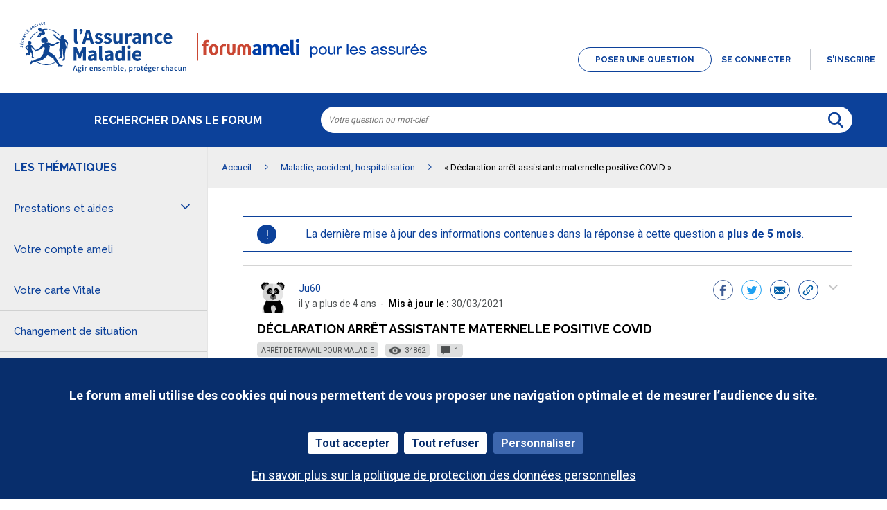

--- FILE ---
content_type: text/html; charset=utf-8
request_url: https://forum-assures.ameli.fr/questions/2642723-declaration-arret-assistante-maternelle-positive-covid
body_size: 10253
content:
<!DOCTYPE html PUBLIC "-//W3C//DTD XHTML 1.0 Strict//EN" "http://www.w3.org/TR/xhtml1/DTD/xhtml1-strict.dtd">
<html xmlns="http://www.w3.org/1999/xhtml" xml:lang="fr" lang="fr" xmlns:og="http://ogp.me/ns#" xmlns:fb="http://ogp.me/ns/fb#">
<head>
    <meta http-equiv="content-type" content="text/html; charset=UTF-8"/><meta name="site" content="https://forum-assures.ameli.fr/"/><meta http-equiv="Content-Language" content="fr"/><meta name="csrf-param" content="authenticity_token"/><meta name="csrf-token" content="AEfGBvgzjoKtd3Wp5eAqUsauXfCbdsZCGV1MSq/gf2duqskJIctdpUgIfbabaxqgk62eQEZt4g6ct6tCKSAj0w=="/>
    <title>Déclaration arrêt assistante maternelle positive COVID - Avec Réponse(s)</title>
    <meta name="title" content="Déclaration arrêt assistante maternelle positive COVID"/><meta name="dc.title" content="Déclaration arrêt assistante maternelle positive COVID"/><meta name="dc.subject" content="Déclaration arrêt assistante maternelle positive COVID"/>
    <meta property="og:url" content="https://forum-assures.ameli.fr/questions/2642723-declaration-arret-assistante-maternelle-positive-covid" />
<meta property="og:type" content="article" />
<meta property="og:title" content="Déclaration arrêt assistante maternelle positive COVID" />
<meta property="og:site_name" content="Forum ameli pour les assurés" />
<meta property="og:image" content="https://dimelo-answers-production.s3.eu-west-1.amazonaws.com/291/a2635c8ee1bec415/170413152806_5f8b2eb0d19885b6b8d6226fe9d6780e_original.png?eec4b54" />
<meta property="og:description" content="Bonjour mon assistante maternelle, son mari et sa fille sont positifs au covid. Depuis le 25 mars elle ne peut accueillir mon enfant pour 10jours. L&#39;assurance maladie. Lui a dit que je devais déclarer son. Arrêt sur le site ameli.fr" />
<link rel="image_src" href="https://dimelo-answers-production.s3.eu-west-1.amazonaws.com/291/a2635c8ee1bec415/170413152806_5f8b2eb0d19885b6b8d6226fe9d6780e_original.png?eec4b54" />
    <link title="Déclaration arrêt assistante maternelle positive COVID - Avec Réponse(s)" href="/opensearch.xml" type="application/opensearchdescription+xml" rel="search" />
    <link rel="stylesheet" media="screen" href="/assets/base-3a84bd3dd1fc604e3630895ab2121025.css" />
    <link rel="stylesheet" media="screen,print" href="/custom_code/1735811452.css" id="custom_css" type="text/css" />
    <script src="/assets/jquerybase-8b70ab1ad14962f7fd5fd4bc199ecbf6.js"></script>
    <script>
//<![CDATA[
AppMetaData.set("login_url", "https://utilisateur-forum-assures.ameli.fr/cas/login?env=desk");
AppMetaData.set("env", "production");
AppMetaData.set("role_overrided", false);
AppMetaData.set("domain_type", "answers");
AppMetaData.set("domain_name", "ameli");
AppMetaData.set("user_role", "anonymous");
AppMetaData.set("possible_to_vote", true);
AppMetaData.set("html_version", "2");
AppMetaData.set("content_created", null);
AppMetaData.set("question_unique_title_enforcement", false);
AppMetaData.set("media", "web");
AppMetaData.set("content_title", "Déclaration arrêt assistante maternelle positive COVID");
AppMetaData.set("page", "content");
AppMetaData.set("category_names", ["Maladie, accident, hospitalisation","Arrêt de travail pour maladie"]);
AppMetaData.set("content_id", 2642723);
AppMetaData.set("category_id", 3545);
AppMetaData.set("categories", [{"id":3545,"name":"Maladie, accident, hospitalisation","category_group_id":643,"category_group_name":"Thématique"},{"id":3513,"name":"Arrêt de travail pour maladie","category_group_id":637,"category_group_name":"Maladie, accident, hospitalisation"}]);

//]]>
</script>
    
    <meta name="csrf-param" content="authenticity_token"/><meta name="csrf-token" content="WOrsiR4CpBeG+fHi/+Qyp4ZWob4S2iqYX8fE3ieAf0U2B+OGx/p3MGOG+f2BbwJV01ViDs/BDtTaLSPWoUAj8Q=="/>
    <link rel="canonical" href="https://forum-assures.ameli.fr/questions/2642723-declaration-arret-assistante-maternelle-positive-covid" />
    
        
    <meta name="description" content="Bonjour mon assistante maternelle, son mari et sa fille sont positifs au covid. Depuis le 25 mars elle ne peut accueillir mon enfant pour 10jours. L&#39;assurance maladie. Lui a dit que je devais déclarer son. Arrêt sur le site ameli.fr"/>
    <link rel="alternate" type="application/rss+xml" title="Suivi de la question: Déclaration arrêt assistante maternelle positive COVID" href="https://forum-assures.ameli.fr/xml/questions/2642723" />
    

    <meta name="google-site-verification" content="xaMDhiNeGBLjLNdc-24yIpBnHJZX1pM8VWva75cnLhI"/>
    <script type="text/javascript" src="https://dimelo.s3.amazonaws.com/custom-v2/ameli/tarteaucitron/tarteaucitron.js"></script>

<script type="text/javascript" src="//d350tqmxm801hs.cloudfront.net/production/ameli-forum/javascripts/tarteaucitron-custom.min.js?1678889504"></script>

<link rel="shortcut icon" href="//d350tqmxm801hs.cloudfront.net/production/ameli-forum/images/refonte-identite-2021/favicon32.png?1623316208">
<link rel="apple-touch-icon" sizes="180x180" href="//d350tqmxm801hs.cloudfront.net/production/ameli-forum/images/refonte-identite-2021/apple-touch-icon.png?1623316208">

<link rel="stylesheet" type="text/css" href="https://d350tqmxm801hs.cloudfront.net/production/ameli-forum/css/styles.min.css?1735811318" media="all" />
<link rel="stylesheet" type="text/css" href="https://d350tqmxm801hs.cloudfront.net/production/ameli-forum/css/slick-custom.min.css?1623316208" media="all"/>
<meta name="viewport" content="width=device-width, initial-scale=1.0">

<link href="https://fonts.googleapis.com/css?family=Raleway:300,400,500,600,700|Roboto:300,400,500,700,900|Open+Sans:600i" rel="stylesheet">

<script type="text/javascript"> if (!window.jQuery && window.Dimelo && window.Dimelo.jQuery) { window.jQuery = Dimelo.jQuery; } </script>
<script type="text/javascript"> if (!window.$ && window.Dimelo && window.Dimelo.jQuery) { window.$ = Dimelo.jQuery; } </script>

<script type="text/javascript" src="//d350tqmxm801hs.cloudfront.net/production/ameli-forum/javascripts/slick-custom.min.js?1678961436"></script>
<script type="text/javascript" src="//d350tqmxm801hs.cloudfront.net/production/ameli-forum/javascripts/answers.min.js?1730994681" type="text/javascript"></script>
</head>
<body id="questions_controller" class="show user-role-anonymous locale-fr domain-type-answers domain-answers-ameli">

<div id="hd"><div class="header-top">

  <div class="header-bd">
    <div class="inner">
      <div class="logo">
        <a href="/">
          <img src="//d350tqmxm801hs.cloudfront.net/production/ameli-forum/images/refonte-identite-2022/logo_forum-ameli.svg?1649083461" alt="Logo L'Assurance Maladie - Forum Ameli pour les assurés"/>
        </a>
      </div>
      <div class="actions-header-td">
        

    <div class="module with-border" id="login_infos">
      <div class="hd">
  		  <div class="t"></div>
  		  <div class="b"></div>
      </div>
      <div class="bd">
        <div class="t"></div>
        <div class="b">
    	                    <a class="custom-ask-question-link" href="/questions/new"><span>Poser une question</span></a>	
        <p class="login-or-signup">
                <a class="login-link" rel="nofollow" href="https://utilisateur-forum-assures.ameli.fr/cas/login?service=https%3A%2F%2Fforum-assures.ameli.fr%2Fquestions%2F2642723-declaration-arret-assistante-maternelle-positive-covid&amp;env=desk">Se connecter</a> <span class="spacer">ou</span> <a class="signup-link" rel="nofollow" href="https://utilisateur-forum-assures.ameli.fr/identities/new?service=https%3A%2F%2Fforum-assures.ameli.fr%2Fquestions%2F2642723-declaration-arret-assistante-maternelle-positive-covid">s'inscrire</a>
        </p>

        </div>
      </div>
      <div class="ft">
    	  <div class="t"></div>
    	  <div class="b"></div>
      </div>
    </div>
  
      </div>
    </div>
  </div>

  <div class="menu-m">
    <div class="inner">
      <ul>
        <li class="menu-m-themes not-current">
          <a href="#">
            Thèmes
          </a>
        </li>
        <li class="menu-m-rechercher not-current">
          <a href="#">
            Rechercher
          </a>
        </li>
        <li class="menu-m-profil not-current">
          <a href="#none">
            Mon profil
          </a>
        </li>
      </ul>
    </div>
  </div>

  <div class="search-wrapper">
    <div class="inner">
      <h2>
        Rechercher dans le forum
      </h2>
      <form id="main_search" action="/questions/browse" accept-charset="UTF-8" method="get"><input name="utf8" type="hidden" value="&#x2713;" />    <div class="main_search_inner">
            <div class="choices-displayed-on-bd choices-manual-width choices-none-selected autocomplete-row row textfield-row search-row"> <label for="search">Rechercher dans les Forums</label> <input type="text" name="human_search" id="" class="hidden" disabled="disabled" /><input type="text" name="search" id="search" input_class="query" placeholder="Votre question ou mot-clef" title="Mots clés à rechercher" autocomplete="off" class="autocomplete query visible" data-action="/autocomplete/search_contents" data-param-name="search" /> </div>


        <button class="submit" type="submit"><p><span>Rechercher dans les Forums</span></p></button>
</div></form>
    </div>
  </div>
</div>


<div class="header-left">
  <div class="inner">
    <div class="wrapper-menu-categories" role="navigation">  <h2>Les thématiques</h2><button class="thematiques-toggler" aria-expanded="false"></button>
  <ul class="cat-lv1">
        <li class="category-group category-group_613">
          <span> Prestations et aides </span>
          <ul class="cat-lv2">
              <li class="category category_3364">
                <a role="button" tabindex="0" href="/categories/3364-remboursements">Remboursements</a>
              </li>
              <li class="category category_3507">
                <a role="button" tabindex="0" href="/categories/3507-indemnites-journalieres">Indemnités journalières</a>
              </li>
              <li class="category category_3508">
                <a role="button" tabindex="0" href="/categories/3508-pensions-allocation-rentes">Pensions, allocation et rentes</a>
              </li>
              <li class="category category_3509">
                <a role="button" tabindex="0" href="/categories/3509-couverture-base">Couverture de base</a>
              </li>
              <li class="category category_3510">
                <a role="button" tabindex="0" href="/categories/3510-complementaire-sante">Complémentaire santé</a>
              </li>
              <li class="category category_3511">
                <a role="button" tabindex="0" href="/categories/3511-aides-financieres">Aides financières</a>
              </li>
              <li class="category category_3512">
                <a role="button" tabindex="0" href="/categories/3512-accompagne-service-social">Être accompagné par le service social</a>
              </li>
          </ul>
        </li>
            <li class="category category_3541" aria-expanded="false">
              <a role="button" tabindex="0" href="/categories/3541-compte-ameli">Votre compte ameli</a>
            </li>
            <li class="category category_3542" aria-expanded="false">
              <a role="button" tabindex="0" href="/categories/3542-carte-vitale">Votre carte Vitale</a>
            </li>
            <li class="category category_3543" aria-expanded="false">
              <a role="button" tabindex="0" href="/categories/3543-changement-situation">Changement de situation</a>
            </li>
            <li class="category category_3544" aria-expanded="false">
              <a role="button" tabindex="0" href="/categories/3544-obtention-document">Obtention d&#39;un document</a>
            </li>
        <li class="category-group category-group_637">
          <span> Maladie, accident, hospitalisation </span>
          <ul class="cat-lv2">
              <li class="category category_3513">
                <a role="button" tabindex="0" href="/categories/3513-arret-travail-maladie">Arrêt de travail pour maladie</a>
              </li>
              <li class="category category_3514">
                <a role="button" tabindex="0" href="/categories/3514-affection-longue-duree-ald">Affection de longue durée (ALD)</a>
              </li>
              <li class="category category_3515">
                <a role="button" tabindex="0" href="/categories/3515-maladie-professionnelle">Maladie professionnelle</a>
              </li>
              <li class="category category_3516">
                <a role="button" tabindex="0" href="/categories/3516-accident-travail">Accident du travail</a>
              </li>
              <li class="category category_3517">
                <a role="button" tabindex="0" href="/categories/3517-hospitalisation">Hospitalisation</a>
              </li>
          </ul>
        </li>
        <li class="category-group category-group_638">
          <span> Europe, international </span>
          <ul class="cat-lv2">
              <li class="category category_3518">
                <a role="button" tabindex="0" href="/categories/3518-vacances-etranger">Vacances à l&#39;étranger</a>
              </li>
              <li class="category category_3519">
                <a role="button" tabindex="0" href="/categories/3519-etudes-stage-etranger">Etudes, stage à l&#39;étranger</a>
              </li>
              <li class="category category_3520">
                <a role="button" tabindex="0" href="/categories/3520-emploi-etranger">Emploi à l&#39;étranger</a>
              </li>
              <li class="category category_3521">
                <a role="button" tabindex="0" href="/categories/3521-retraite-etranger">Retraite à l&#39;étranger</a>
              </li>
              <li class="category category_3522">
                <a role="button" tabindex="0" href="/categories/3522-soins-programmes-etranger">Soins programmés à l&#39;étranger</a>
              </li>
              <li class="category category_3523">
                <a role="button" tabindex="0" href="/categories/3523-travailleurs-frontaliers">Travailleurs frontaliers</a>
              </li>
              <li class="category category_3524">
                <a role="button" tabindex="0" href="/categories/3524-venir-france">Venir en France</a>
              </li>
          </ul>
        </li>
        <li class="category-group category-group_639">
          <span> Famille </span>
          <ul class="cat-lv2">
              <li class="category category_3525">
                <a role="button" tabindex="0" href="/categories/3525-maternite-paternite-adoption">Maternité, paternité, adoption</a>
              </li>
              <li class="category category_3526">
                <a role="button" tabindex="0" href="/categories/3526-mariage-pacs-concubinage">Mariage, PACS, concubinage</a>
              </li>
              <li class="category category_3527">
                <a role="button" tabindex="0" href="/categories/3527-separation-divorce">Séparation ou divorce</a>
              </li>
              <li class="category category_3528">
                <a role="button" tabindex="0" href="/categories/3528-fin-vie-deces">Fin de vie ou décès d&#39;un proche</a>
              </li>
          </ul>
        </li>
        <li class="category-group category-group_640">
          <span> Invalidité, handicap </span>
          <ul class="cat-lv2">
              <li class="category category_3529">
                <a role="button" tabindex="0" href="/categories/3529-invalidite">Invalidité</a>
              </li>
              <li class="category category_3530">
                <a role="button" tabindex="0" href="/categories/3530-handicap">Handicap</a>
              </li>
          </ul>
        </li>
        <li class="category-group category-group_641">
          <span> Etudes, emploi, retraite </span>
          <ul class="cat-lv2">
              <li class="category category_3531">
                <a role="button" tabindex="0" href="/categories/3531-etudes-stage">Etudes, stage</a>
              </li>
              <li class="category category_4664">
                <a role="button" tabindex="0" href="/categories/4664-emploi-independant-salarie">Emploi indépendant / non salarié</a>
              </li>
              <li class="category category_4288">
                <a role="button" tabindex="0" href="/categories/4288-in-english-studies-internship">[In English] Studies, Internship</a>
              </li>
              <li class="category category_3532">
                <a role="button" tabindex="0" href="/categories/3532-emploi-salarie">Emploi salarié</a>
              </li>
              <li class="category category_3533">
                <a role="button" tabindex="0" href="/categories/3533-emploi">Autre emploi</a>
              </li>
              <li class="category category_3534">
                <a role="button" tabindex="0" href="/categories/3534-emploi">Sans emploi</a>
              </li>
              <li class="category category_3535">
                <a role="button" tabindex="0" href="/categories/3535-retraite">Retraite</a>
              </li>
          </ul>
        </li>
        <li class="category-group category-group_642">
          <span> Situations particulières </span>
          <ul class="cat-lv2">
              <li class="category category_3536">
                <a role="button" tabindex="0" href="/categories/3536-detention">En détention</a>
              </li>
              <li class="category category_3537">
                <a role="button" tabindex="0" href="/categories/3537-situation-irreguliere-ame">En situation irrégulière - AME</a>
              </li>
              <li class="category category_3538">
                <a role="button" tabindex="0" href="/categories/3538-elus-locaux">Elus locaux</a>
              </li>
              <li class="category category_3539">
                <a role="button" tabindex="0" href="/categories/3539-rentiers">Rentiers</a>
              </li>
          </ul>
        </li>
        <li class="category-group category-group_683">
          <span> Posts de votre CM </span>
          <ul class="cat-lv2">
              <li class="category category_3749">
                <a role="button" tabindex="0" href="/categories/3749-vie-forum">Vie du forum</a>
              </li>
              <li class="category category_3750">
                <a role="button" tabindex="0" href="/categories/3750-informations-assurance-maladie">Informations de l’Assurance Maladie</a>
              </li>
          </ul>
        </li>
        <li class="category-group category-group_878">
          <span> FAQ In English </span>
          <ul class="cat-lv2">
              <li class="category category_4994">
                <a role="button" tabindex="0" href="/categories/4994-my-online-account-compte-ameli">My online account &quot;compte ameli&quot;</a>
              </li>
              <li class="category category_5000">
                <a role="button" tabindex="0" href="/categories/5000-how-to-be-covered">How to be covered ? </a>
              </li>
              <li class="category category_5001">
                <a role="button" tabindex="0" href="/categories/5001-steps-online">Steps online</a>
              </li>
              <li class="category category_5017">
                <a role="button" tabindex="0" href="/categories/5017-complementaire-sante-solidaire">Complémentaire santé solidaire</a>
              </li>
              <li class="category category_5019">
                <a role="button" tabindex="0" href="/categories/5019-reimbursement-for-health-expenses-abroad">Reimbursement for health expenses abroad</a>
              </li>
              <li class="category category_5021">
                <a role="button" tabindex="0" href="/categories/5021-maternity">Maternity</a>
              </li>
              <li class="category category_5023">
                <a role="button" tabindex="0" href="/categories/5023-paternity-leave">Paternity leave</a>
              </li>
              <li class="category category_5025">
                <a role="button" tabindex="0" href="/categories/5025-adoption-leave">Adoption leave</a>
              </li>
              <li class="category category_5027">
                <a role="button" tabindex="0" href="/categories/5027-statements-and-receipts">Statements and receipts</a>
              </li>
          </ul>
        </li>
  </ul>
</div>
  </div>
</div>





<div class="header-ft">
<div id="breadcrumb"><ul itemscope="itemscope" itemtype="https://schema.org/BreadcrumbList"><li class="first" itemscope="itemscope" itemtype="https://schema.org/ListItem" itemprop="itemListElement"><a itemprop="item" href="/"><span itemprop="name">Accueil</span></a><meta itemprop="position" content="1"></meta></li><li class="before-last" itemscope="itemscope" itemtype="https://schema.org/ListItem" itemprop="itemListElement"><a itemprop="item" href="/categories/3545-maladie-accident-hospitalisation"><span itemprop="name">Maladie, accident, hospitalisation</span></a><meta itemprop="position" content="2"></meta></li><li class="last" itemscope="itemscope" itemtype="https://schema.org/ListItem" itemprop="itemListElement"><span itemprop="name">&laquo;&nbsp;Déclaration arrêt assistante maternelle positive COVID&nbsp;&raquo;</span><meta itemprop="position" content="3"></meta></li></ul></div>
</div></div>
<div id="bd" class="yui-t6">
        <div id="yui-main">
            <div class="yui-b">
                
                


    
      <h2 class="old-h1">
        Question en attente de réponse
</h2>      <div class="container-warning"><div class="old-content-warning"><p>La dernière mise à jour des informations contenues dans la réponse à cette question a <strong>plus&nbsp;de&nbsp;5&nbsp;mois</strong>.</p></div></div>      


<div class="question question_2642723 content answered role_user category-id-3545 category-id-3513 without-attachments">  

        <div class="corpus">
        <h1 class="content_permalink">
          Déclaration arrêt assistante maternelle positive COVID
</h1>        
<div class="metadata">
    <ul>
            <li class="category"><a title="voir les discussions de la thématique {{category_name}}" href="/categories/3513-arret-travail-maladie">Arrêt de travail pour maladie</a></li>
        <li class="author-name"><a data-user-name="Ju60" data-user-avatar="https://dimelo-users-production.s3-eu-west-1.amazonaws.com/identity_avatars/146a3707f6225b12/avatar_x-large.png?eec4b54" title="Consulter le profil de Ju60" rel="nofollow" href="/users/17162506">Ju60</a></li>
        <ul class="date-metadata">
            <li class="date-distance">il y a plus de 4 ans</li>
                <li class="date-modification"><span>Mis à jour le :</span> 30/03/2021</li>
        </ul>
        <li class="hits">34862</li>
        <li class="answer-count"><span>1</span></li>
    </ul>
</div>

        
        <div class="body ">
          <div class="body-hd"></div>
          <div class="body-bd"><p>Bonjour mon assistante maternelle, son mari et sa fille sont positifs au covid. Depuis le 25 mars elle ne peut accueillir mon enfant pour 10jours. L&#39;assurance maladie. Lui a dit que je devais déclarer son. Arrêt sur le site ameli.fr</p> </div>
          <div class="body-ft"></div>
        </div>
        
<div class="user user_17162506 role_user  x-large">    <dl class="avatar" role="presentation">
        <dt role="presentation">Ju60</dt>
        <dd role="presentation"><a data-user-name="Ju60" data-user-avatar="https://dimelo-users-production.s3-eu-west-1.amazonaws.com/identity_avatars/146a3707f6225b12/avatar_x-large.png?eec4b54" title="Consulter le profil de Ju60" rel="nofollow" ssl="true" href="/users/17162506"><span class="lazy-asset" id="lazy-asset-5215e7ec-077c-4abd-b405-be1885601bfb"><script>
//<![CDATA[
LazyAssets.add("lazy-asset-5215e7ec-077c-4abd-b405-be1885601bfb", "<img alt=\"Ju60\" height=\"300\" width=\"300\" src=\"https://dimelo-users-production.s3-eu-west-1.amazonaws.com/identity_avatars/146a3707f6225b12/avatar_x-large.png?eec4b54\" /><span class=\"avatar-mask\"></span>");
//]]>
</script></span></a></dd>
    </dl>

        <h4><a data-user-name="Ju60" data-user-avatar="https://dimelo-users-production.s3-eu-west-1.amazonaws.com/identity_avatars/146a3707f6225b12/avatar_x-large.png?eec4b54" title="Consulter le profil de Ju60" rel="nofollow" href="/users/17162506">Ju60</a></h4>

    <dl class="level level_0" role="presentation">
        <dt role="presentation">Niveau</dt>
        <dd role="presentation">0</dd>
    </dl>

    <dl class="score" role="presentation">
        <dd role="presentation">
            <strong>1</strong>
            <span>/ 100</span>
        </dd>
        <dt role="presentation">point</dt>
    </dl>


      <div class="custom-profile-stats">        <ul class="custom-stats">
            <li class="questions-count">
                <strong>1</strong>
                <em>question posée</em>
            </li>
            <li class="answers-count">
                <strong>0</strong>
                <em>réponse publiée</em>
            </li>
            <li class="best-answers-count">
                <strong>0</strong>
                <em>meilleure réponse</em>
                <div class="tooltip-best-answer"><p>Les meilleures réponses sont les réponses certifiées par un expert ameli ou approuvées par l'auteur de la question.</p></div>            </li>
        </ul>
</div>

        <p class="profile-signup-date">          Inscrit(e) le          28/03/2021</p>
      <a data-user-name="Ju60" data-user-avatar="https://dimelo-users-production.s3-eu-west-1.amazonaws.com/identity_avatars/146a3707f6225b12/avatar_x-large.png?eec4b54" title="Consulter le profil de Ju60" rel="nofollow" href="/users/17162506">Voir le profil</a>
    
</div>

        <div class="block-social"></div>


          <div class="question-actions">            <a href="#none" class="btn-actions"></a>
            <div class="actions-wrapper">              <ul class="public-actions">

  
</ul>

<ul class="private-actions hidden-if-js-enable">
    
    
    
</ul>

</div></div>
          <ul class="custom-social-block">            <li>
              <a href="http://www.facebook.com/sharer/sharer.php?u=https://forum-assures.ameli.fr/questions/2642723&amp;title=Déclaration arrêt assistante maternelle positive COVID" class="custom-facebook-share">                  <span class="sr-only">Partager sur Facebook</span>
</a>            </li>
            <li>
              <a href="https://twitter.com/intent/tweet?text=Déclaration arrêt assistante maternelle positive COVID&amp;url=https://forum-assures.ameli.fr/questions/2642723" class="custom-twitter-share">                  <span class="sr-only">Partager sur Twitter</span>
</a>            </li>
            <li>
              <a href="mailto:?subject=Déclaration arrêt assistante maternelle positive COVID&amp;body=https://forum-assures.ameli.fr/questions/2642723" class="custom-mail-share">                <span class="sr-only">Partager par e-mail</span>
</a>            </li>
            <li>
              <a href="#" class="custom-permalink-share" role="button">
                <span class="sr-only">copier le lien vers cette discussion dans le presse-papier</span>
                <textarea id="custom-permalink-textarea" style="display:none;">https://forum-assures.ameli.fr/questions/2642723</textarea>
              </a>
            </li>
</ul>

         
    <ul class="content-buttons">
        <li class="new-answer">
            <a rel="nofollow" class="button" href="https://utilisateur-forum-assures.ameli.fr/cas/login?service=https%3A%2F%2Fforum-assures.ameli.fr%2Fquestions%2F2642723-declaration-arret-assistante-maternelle-positive-covid%3Fnew_answer%3D1&amp;env=desk&amp;error=authentication_required"><span>Répondre</span></a>
        </li>
    </ul>

        
    </div>

    
</div>


      
      
      

      
    <h2 class="old-h1">
      Réponses
</h2><div id="question_2642723_answers" class="answers answers-tab tab not-empty">

    


<div class="answer answer_6638196 content not-best role_expert category-id-3545 category-id-3513 without-attachments">


    
<div class="user user_9589799 role_expert team-user x-large">    <dl class="avatar" role="presentation">
        <dt role="presentation">Virginie</dt>
        <dd role="presentation"><a data-user-name="Virginie" data-user-avatar="https://dimelo-users-production.s3-eu-west-1.amazonaws.com/identity_avatars/2dbe3ef918b79370/avatar_x-large.png?eec4b54" title="Consulter le profil de Virginie" rel="nofollow" ssl="true" href="/users/9589799"><img alt="Virginie" height="300" width="300" src="https://dimelo-users-production.s3-eu-west-1.amazonaws.com/identity_avatars/2dbe3ef918b79370/avatar_x-large.png?eec4b54" /><span class="avatar-mask"></span></a></dd>
    </dl>

        <h4><a data-user-name="Virginie" data-user-avatar="https://dimelo-users-production.s3-eu-west-1.amazonaws.com/identity_avatars/2dbe3ef918b79370/avatar_x-large.png?eec4b54" title="Consulter le profil de Virginie" rel="nofollow" href="/users/9589799">Virginie</a></h4>

    <dl class="level level_4" role="presentation">
        <dt role="presentation">Niveau</dt>
        <dd role="presentation">4</dd>
    </dl>

    <dl class="score" role="presentation">
        <dd role="presentation">
            <strong>5000</strong>
            <span>/ 5000</span>
        </dd>
        <dt role="presentation">points</dt>
    </dl>

        <dl class="team" role="presentation">
            <dt role="presentation"></dt>
              <dd role="presentation">Equipe</dd>
        </dl>

      <div class="custom-profile-stats">        <ul class="custom-stats">
            <li class="answers-count">
                <strong>4169</strong>
                <em>réponses publiées</em>
            </li>
        </ul>
</div>
        <div class="custom-profile-about">          <p class="profile-about-content">            Au contact des assurés tous les jours, le compte ameli n&#39;a plus de secret pour moi...</p></div>

      <a data-user-name="Virginie" data-user-avatar="https://dimelo-users-production.s3-eu-west-1.amazonaws.com/identity_avatars/2dbe3ef918b79370/avatar_x-large.png?eec4b54" title="Consulter le profil de Virginie" rel="nofollow" href="/users/9589799">Voir le profil</a>
    
</div>

    <div class="corpus">
        <div class="body ">
          <div class="body-hd"></div>
          <div class="body-bd"><p>Bonjour Ju60,</p><p>Si votre assistante maternelle est positive à la Covid-19, elle bénéficiera d'un arrêt de travail prescrit par la brigade "contact tracing". </p><p>En tant qu'employeur, vous devrez transmettre à sa caisse primaire d'assurance maladie (CPAM), une attestation de salaire lui permettant de percevoir des indemnités journalières. Ce topic, intitulé : "<a href="https://forum-assures.ameli.fr/questions/2550004-particulier-employeur-salariee-arret-travail" rel="noopener">Particulier-employeur et salariée en arret de travail ?</a>", vous aidera dans cette démarche.</p><p></p><p>Nous répondons volontiers aux questions des employeurs sur une ligne téléphonique qui leur est dédiée. Pour connaître le numéro, je vous invite à consulter le site ameli.fr, rubrique "<a href="https://www.ameli.fr/entreprise/contacts">entreprise  contacts</a>".</p><p>Bonne journée.</p> </div>
          <div class="body-ft"></div>
        </div>
        
<div class="metadata">
    <dl class="author-name">
        <dt>Nom de l'auteur</dt>
        <dd><a data-user-name="Virginie" data-user-avatar="https://dimelo-users-production.s3-eu-west-1.amazonaws.com/identity_avatars/2dbe3ef918b79370/avatar_x-large.png?eec4b54" title="Consulter le profil de Virginie" rel="nofollow" href="/users/9589799">Virginie</a></dd>
    </dl>
    <dl class="date">
        <dt>Date</dt>
        <dd><a title="Lien permanent" class="permalink" rel="nofollow" href="https://forum-assures.ameli.fr/questions/2642723-declaration-arret-assistante-maternelle-positive-covid/answers/6638196">30 mars 2021</a></dd>
    </dl>
    <div class="date-metadata">
        <dl class="date-distance">
            <dt></dt>
            <dd><a title="Lien permanent" class="permalink" rel="nofollow" href="https://forum-assures.ameli.fr/questions/2642723-declaration-arret-assistante-maternelle-positive-covid/answers/6638196">il y a plus de 4 ans</a></dd>
        </dl>
    </div>
    <dl class="content-type">
        <dt>réponse</dt>
        <dd>r</dd>
    </dl>
</div>


        <div class="answer-actions">          <a href="#none" class="btn-actions"></a>
          <div class="actions-wrapper">            <ul class="public-actions">

  
</ul>

<ul class="private-actions hidden-if-js-enable">
    
    <li class="delete show_only_mine" data-author-id="5236032">        <a data-confirm="Etes-vous sûr(e) de vouloir supprimer cette réponse ?" title="Supprimer" rel="nofollow" data-method="delete" href="/questions/2642723-declaration-arret-assistante-maternelle-positive-covid/answers/6638196">Supprimer</a>
</li>
    
</ul>

</div></div>
        
        
    </div>
</div>



    <div id="pagination" class="hidden-if-js-enable">
      
    </div>
      
      <script type="text/javascript">
        //<![CDATA[
        Dimelo.jQuery(document).ready(function() {
          new LazyPagination("#question_2642723_answers", {"perPage":30,"itemSize":135,"startPage":2,"itemClassName":"answer","itemInnerHtml":"<div class=\"ft\"></div>","url":"/questions/2642723/answers","totalEntries":1});
        })
        //]]>
      </script>
    
</div>

    <img class="hit_img" alt="" src="/hits/2642723.gif" />



            </div>
        </div>
        
          <div class="yui-b sidebar large answered" id="question_sidebar">
            <dl class="sidebar-parts">
              

          <div class="sidebar-part details-content">
          <dt class="sidebar-part details-content"><span>Complétez votre question :</span></dt>
          <dd class="sidebar-part details-content">
            <div class="hd"></div>
            <div class="bd">        <ul>
                    <li class="categories-content category-group-thematique">
                        <strong>Thématique :</strong>
                        <a class="category-maladie-accident-hospitalisation" href="/categories/3545-maladie-accident-hospitalisation">Maladie, accident, hospitalisation</a>
                    </li>
                    <li class="categories-content category-group-maladie-accident-hospitalisation">
                        <strong>Maladie, accident, hospitalisation :</strong>
                        <a class="category-arret-travail-maladie" href="/categories/3513-arret-travail-maladie">Arrêt de travail pour maladie</a>
                    </li>
            <li class="status">
                    Cette question a obtenu une ou plusieurs réponses mais son auteur n'a pas choisi la meilleure.
            </li>
            <li class="answer-count">
                <span>1</span>
            </li>
        </ul>
</div>
            <div class="ft"></div>
          </dd>
          </div>
        

          <div class="sidebar-part actions-content">
          <dt class="sidebar-part actions-content"><span>Actions</span></dt>
          <dd class="sidebar-part actions-content">
            <div class="hd"></div>
            <div class="bd">        <ul class="public-actions">
            
            
        </ul>
</div>
            <div class="ft"></div>
          </dd>
          </div>
        

          <div class="sidebar-part duplicates-content">
          <dt class="sidebar-part duplicates-content"><span>Questions liées</span></dt>
          <dd class="sidebar-part duplicates-content">
            <div class="hd"></div>
            <div class="bd">        <div class="small">
                <ul class="questions">
                    <li class="questions-content first">


<div class="question question_2861768 content admin_stamped role_user category-id-3540 category-id-3512 without-attachments">  

        <div class="corpus">
        <h3 class="content_permalink">
          <a class="content_permalink" href="/questions/2861768-demarche-suivre-cas-personne-positif-foyer-assistante-maternelle">Quelle est la demarche à suivre en cas de personne positif dans le même foyer que mon assistante maternelle?</a>
</h3>        
<div class="metadata">
    <ul>
            <li class="category"><a title="voir les discussions de la thématique {{category_name}}" href="/categories/3512-accompagne-service-social">Être accompagné par le service social</a></li>
        <li class="author-name"><a data-user-name="Guidarcrai" data-user-avatar="https://dimelo-users-production.s3-eu-west-1.amazonaws.com/identity_avatars/08292e14fb9cac96/avatar_x-large.png?eec4b54" title="Consulter le profil de Guidarcrai" rel="nofollow" href="/users/18277838">Guidarcrai</a></li>
        <ul class="date-metadata">
            <li class="date-distance">il y a presque 4 ans</li>
                <li class="date-modification"><span>Mis à jour le :</span> 11/01/2022</li>
        </ul>
        <li class="hits">1251</li>
        <li class="answer-count"><span>1</span></li>
    </ul>
</div>

        
        <div class="body ">
          <div class="body-hd"></div>
          <div class="body-bd">Bonjour, 

Je me permet de poser cette question car je n&#39;ai pas trouvé de situation similaire sur le forum :
J&#39;ai une fille qui est gardée par une assistante maternelle qui...</div>
          <div class="body-ft"></div>
        </div>
        
<div class="user user_18277838 role_user  x-large">    <dl class="avatar" role="presentation">
        <dt role="presentation">Guidarcrai</dt>
        <dd role="presentation"><a data-user-name="Guidarcrai" data-user-avatar="https://dimelo-users-production.s3-eu-west-1.amazonaws.com/identity_avatars/08292e14fb9cac96/avatar_x-large.png?eec4b54" title="Consulter le profil de Guidarcrai" rel="nofollow" ssl="true" href="/users/18277838"><span class="lazy-asset" id="lazy-asset-34a659ec-e913-413a-b7bb-6071a518bbdb"><script>
//<![CDATA[
LazyAssets.add("lazy-asset-34a659ec-e913-413a-b7bb-6071a518bbdb", "<img alt=\"Guidarcrai\" height=\"300\" width=\"300\" src=\"https://dimelo-users-production.s3-eu-west-1.amazonaws.com/identity_avatars/08292e14fb9cac96/avatar_x-large.png?eec4b54\" /><span class=\"avatar-mask\"></span>");
//]]>
</script></span></a></dd>
    </dl>

        <h4><a data-user-name="Guidarcrai" data-user-avatar="https://dimelo-users-production.s3-eu-west-1.amazonaws.com/identity_avatars/08292e14fb9cac96/avatar_x-large.png?eec4b54" title="Consulter le profil de Guidarcrai" rel="nofollow" href="/users/18277838">Guidarcrai</a></h4>

    <dl class="level level_0" role="presentation">
        <dt role="presentation">Niveau</dt>
        <dd role="presentation">0</dd>
    </dl>

    <dl class="score" role="presentation">
        <dd role="presentation">
            <strong>1</strong>
            <span>/ 100</span>
        </dd>
        <dt role="presentation">point</dt>
    </dl>


      <div class="custom-profile-stats">        <ul class="custom-stats">
            <li class="questions-count">
                <strong>1</strong>
                <em>question posée</em>
            </li>
            <li class="answers-count">
                <strong>0</strong>
                <em>réponse publiée</em>
            </li>
            <li class="best-answers-count">
                <strong>0</strong>
                <em>meilleure réponse</em>
                <div class="tooltip-best-answer"><p>Les meilleures réponses sont les réponses certifiées par un expert ameli ou approuvées par l'auteur de la question.</p></div>            </li>
        </ul>
</div>

        <p class="profile-signup-date">          Inscrit(e) le          09/01/2022</p>
      <a data-user-name="Guidarcrai" data-user-avatar="https://dimelo-users-production.s3-eu-west-1.amazonaws.com/identity_avatars/08292e14fb9cac96/avatar_x-large.png?eec4b54" title="Consulter le profil de Guidarcrai" rel="nofollow" href="/users/18277838">Voir le profil</a>
    
</div>

        <div class="block-social"></div>

          

         
    <ul class="content-buttons">
        <li class="new-answer">
            <a rel="nofollow" class="button" href="https://utilisateur-forum-assures.ameli.fr/cas/login?service=https%3A%2F%2Fforum-assures.ameli.fr%2Fquestions%2F2861768-demarche-suivre-cas-personne-positif-foyer-assistante-maternelle%3Fnew_answer%3D1&amp;env=desk&amp;error=authentication_required"><span>Répondre</span></a>
        </li>
    </ul>

        
    </div>

    
</div>



<div class="answer answer_7376671 content best admin_stamped role_expert category-id-3540 category-id-3512 without-attachments">


      <div class="answer-stamp-details answer-expert">
          <p>            Réponse certifiée par un expert ameli</p>          <div class="tooltip-best-answer">            Un expert ameli a validé la réponse ci-dessous.</div>
</div>

    
<div class="user user_9589799 role_expert team-user x-large">    <dl class="avatar" role="presentation">
        <dt role="presentation">Virginie</dt>
        <dd role="presentation"><a data-user-name="Virginie" data-user-avatar="https://dimelo-users-production.s3-eu-west-1.amazonaws.com/identity_avatars/2dbe3ef918b79370/avatar_x-large.png?eec4b54" title="Consulter le profil de Virginie" rel="nofollow" ssl="true" href="/users/9589799"><img alt="Virginie" height="300" width="300" src="https://dimelo-users-production.s3-eu-west-1.amazonaws.com/identity_avatars/2dbe3ef918b79370/avatar_x-large.png?eec4b54" /><span class="avatar-mask"></span></a></dd>
    </dl>

        <h4><a data-user-name="Virginie" data-user-avatar="https://dimelo-users-production.s3-eu-west-1.amazonaws.com/identity_avatars/2dbe3ef918b79370/avatar_x-large.png?eec4b54" title="Consulter le profil de Virginie" rel="nofollow" href="/users/9589799">Virginie</a></h4>

    <dl class="level level_4" role="presentation">
        <dt role="presentation">Niveau</dt>
        <dd role="presentation">4</dd>
    </dl>

    <dl class="score" role="presentation">
        <dd role="presentation">
            <strong>5000</strong>
            <span>/ 5000</span>
        </dd>
        <dt role="presentation">points</dt>
    </dl>

        <dl class="team" role="presentation">
            <dt role="presentation"></dt>
              <dd role="presentation">Equipe</dd>
        </dl>

      <div class="custom-profile-stats">        <ul class="custom-stats">
            <li class="answers-count">
                <strong>4169</strong>
                <em>réponses publiées</em>
            </li>
        </ul>
</div>
        <div class="custom-profile-about">          <p class="profile-about-content">            Au contact des assurés tous les jours, le compte ameli n&#39;a plus de secret pour moi...</p></div>

      <a data-user-name="Virginie" data-user-avatar="https://dimelo-users-production.s3-eu-west-1.amazonaws.com/identity_avatars/2dbe3ef918b79370/avatar_x-large.png?eec4b54" title="Consulter le profil de Virginie" rel="nofollow" href="/users/9589799">Voir le profil</a>
    
</div>

    <div class="corpus">
        <div class="body ">
          <div class="body-hd"></div>
          <div class="body-bd">Bonjour Guidarcrai,
Je vous invite à consulter les réponses apportées dans ces topics intitulés  &quot;Arrêt de travail Covid Assistante maternelle cas contact ?&quot; et &quot;Employeur...</div>
          <div class="body-ft"></div>
        </div>
        
<div class="metadata">
    <dl class="author-name">
        <dt>Nom de l'auteur</dt>
        <dd><a data-user-name="Virginie" data-user-avatar="https://dimelo-users-production.s3-eu-west-1.amazonaws.com/identity_avatars/2dbe3ef918b79370/avatar_x-large.png?eec4b54" title="Consulter le profil de Virginie" rel="nofollow" href="/users/9589799">Virginie</a></dd>
    </dl>
    <dl class="date">
        <dt>Date</dt>
        <dd><a title="Lien permanent" class="permalink" rel="nofollow" href="https://forum-assures.ameli.fr/questions/2861768-demarche-suivre-cas-personne-positif-foyer-assistante-maternelle/answers/7376671">11 janvier 2022</a></dd>
    </dl>
    <div class="date-metadata">
        <dl class="date-distance">
            <dt></dt>
            <dd><a title="Lien permanent" class="permalink" rel="nofollow" href="https://forum-assures.ameli.fr/questions/2861768-demarche-suivre-cas-personne-positif-foyer-assistante-maternelle/answers/7376671">il y a presque 4 ans</a></dd>
        </dl>
            <dl class="date-modification">
                <dt></dt>
                <dd><a title="Lien permanent" class="permalink" rel="nofollow" href="https://forum-assures.ameli.fr/questions/2861768-demarche-suivre-cas-personne-positif-foyer-assistante-maternelle/answers/7376671"><span>Mis à jour le :</span> 11/01/2022</a></dd>
            </dl>
    </div>
    <dl class="content-type">
        <dt>réponse</dt>
        <dd>r</dd>
    </dl>
</div>


        <div class="answer-actions">          <a href="#none" class="btn-actions"></a>
          <div class="actions-wrapper">
</div></div>
        
        
    </div>
</div>



</li><li class="questions-content">


<div class="question question_2898322 content admin_stamped role_user category-id-3545 category-id-3513 without-attachments">  

        <div class="corpus">
        <h3 class="content_permalink">
          <a class="content_permalink" href="/questions/2898322-assistante-maternelle-positive-covid-employeurs-doivent-egalement-declarer-ameli">assistante maternelle positive covid, les employeurs doivent ils également declarer sur ameli?</a>
</h3>        
<div class="metadata">
    <ul>
            <li class="category"><a title="voir les discussions de la thématique {{category_name}}" href="/categories/3513-arret-travail-maladie">Arrêt de travail pour maladie</a></li>
        <li class="author-name"><a data-user-name="Morgane33980" data-user-avatar="https://dimelo-users-production.s3-eu-west-1.amazonaws.com/identity_avatars/2ece07281d6f228e/avatar_x-large.png?eec4b54" title="Consulter le profil de Morgane33980" rel="nofollow" href="/users/18447090">Morgane33980</a></li>
        <ul class="date-metadata">
            <li class="date-distance">il y a plus de 3 ans</li>
                <li class="date-modification"><span>Mis à jour le :</span> 25/02/2022</li>
        </ul>
        <li class="hits">282</li>
        <li class="answer-count"><span>1</span></li>
    </ul>
</div>

        
        <div class="body ">
          <div class="body-hd"></div>
          <div class="body-bd">suite à un covid positif j&#39;ai donc été isolée. J&#39;ai déclaré sur le site ameli la date de mes premiers symptomes puis généré l&#39;arret que j&#39;ai transmis aux familles qui...</div>
          <div class="body-ft"></div>
        </div>
        
<div class="user user_18447090 role_user  x-large">    <dl class="avatar" role="presentation">
        <dt role="presentation">Morgane33980</dt>
        <dd role="presentation"><a data-user-name="Morgane33980" data-user-avatar="https://dimelo-users-production.s3-eu-west-1.amazonaws.com/identity_avatars/2ece07281d6f228e/avatar_x-large.png?eec4b54" title="Consulter le profil de Morgane33980" rel="nofollow" ssl="true" href="/users/18447090"><span class="lazy-asset" id="lazy-asset-b2b649b3-1221-4059-9064-00fe5bbae33d"><script>
//<![CDATA[
LazyAssets.add("lazy-asset-b2b649b3-1221-4059-9064-00fe5bbae33d", "<img alt=\"Morgane33980\" height=\"300\" width=\"300\" src=\"https://dimelo-users-production.s3-eu-west-1.amazonaws.com/identity_avatars/2ece07281d6f228e/avatar_x-large.png?eec4b54\" /><span class=\"avatar-mask\"></span>");
//]]>
</script></span></a></dd>
    </dl>

        <h4><a data-user-name="Morgane33980" data-user-avatar="https://dimelo-users-production.s3-eu-west-1.amazonaws.com/identity_avatars/2ece07281d6f228e/avatar_x-large.png?eec4b54" title="Consulter le profil de Morgane33980" rel="nofollow" href="/users/18447090">Morgane33980</a></h4>

    <dl class="level level_0" role="presentation">
        <dt role="presentation">Niveau</dt>
        <dd role="presentation">0</dd>
    </dl>

    <dl class="score" role="presentation">
        <dd role="presentation">
            <strong>1</strong>
            <span>/ 100</span>
        </dd>
        <dt role="presentation">point</dt>
    </dl>


      <div class="custom-profile-stats">        <ul class="custom-stats">
            <li class="questions-count">
                <strong>1</strong>
                <em>question posée</em>
            </li>
            <li class="answers-count">
                <strong>0</strong>
                <em>réponse publiée</em>
            </li>
            <li class="best-answers-count">
                <strong>0</strong>
                <em>meilleure réponse</em>
                <div class="tooltip-best-answer"><p>Les meilleures réponses sont les réponses certifiées par un expert ameli ou approuvées par l'auteur de la question.</p></div>            </li>
        </ul>
</div>

        <p class="profile-signup-date">          Inscrit(e) le          24/02/2022</p>
      <a data-user-name="Morgane33980" data-user-avatar="https://dimelo-users-production.s3-eu-west-1.amazonaws.com/identity_avatars/2ece07281d6f228e/avatar_x-large.png?eec4b54" title="Consulter le profil de Morgane33980" rel="nofollow" href="/users/18447090">Voir le profil</a>
    
</div>

        <div class="block-social"></div>

          

         
    <ul class="content-buttons">
        <li class="new-answer">
            <a rel="nofollow" class="button" href="https://utilisateur-forum-assures.ameli.fr/cas/login?service=https%3A%2F%2Fforum-assures.ameli.fr%2Fquestions%2F2898322-assistante-maternelle-positive-covid-employeurs-doivent-egalement-declarer-ameli%3Fnew_answer%3D1&amp;env=desk&amp;error=authentication_required"><span>Répondre</span></a>
        </li>
    </ul>

        
    </div>

    
</div>



<div class="answer answer_7494381 content best admin_stamped role_expert category-id-3545 category-id-3513 without-attachments">


      <div class="answer-stamp-details answer-expert">
          <p>            Réponse certifiée par un expert ameli</p>          <div class="tooltip-best-answer">            Un expert ameli a validé la réponse ci-dessous.</div>
</div>

    
<div class="user user_18073306 role_expert team-user x-large">    <dl class="avatar" role="presentation">
        <dt role="presentation">Géraldine</dt>
        <dd role="presentation"><a data-user-name="Géraldine" data-user-avatar="https://dimelo-users-production.s3.amazonaws.com/identity_avatars/d570e65de77b5530/avatar_x-large.png?eec4b54" title="Consulter le profil de Géraldine" rel="nofollow" ssl="true" href="/users/18073306"><span class="lazy-asset" id="lazy-asset-cdd81e26-16ce-4f0e-a359-33b3468136a1"><script>
//<![CDATA[
LazyAssets.add("lazy-asset-cdd81e26-16ce-4f0e-a359-33b3468136a1", "<img alt=\"Géraldine\" height=\"300\" width=\"300\" src=\"https://dimelo-users-production.s3.amazonaws.com/identity_avatars/d570e65de77b5530/avatar_x-large.png?eec4b54\" /><span class=\"avatar-mask\"></span>");
//]]>
</script></span></a></dd>
    </dl>

        <h4><a data-user-name="Géraldine" data-user-avatar="https://dimelo-users-production.s3.amazonaws.com/identity_avatars/d570e65de77b5530/avatar_x-large.png?eec4b54" title="Consulter le profil de Géraldine" rel="nofollow" href="/users/18073306">Géraldine</a></h4>

    <dl class="level level_4" role="presentation">
        <dt role="presentation">Niveau</dt>
        <dd role="presentation">4</dd>
    </dl>

    <dl class="score" role="presentation">
        <dd role="presentation">
            <strong>5000</strong>
            <span>/ 5000</span>
        </dd>
        <dt role="presentation">points</dt>
    </dl>

        <dl class="team" role="presentation">
            <dt role="presentation"></dt>
              <dd role="presentation">Equipe</dd>
        </dl>

      <div class="custom-profile-stats">        <ul class="custom-stats">
            <li class="answers-count">
                <strong>5428</strong>
                <em>réponses publiées</em>
            </li>
        </ul>
</div>
        <div class="custom-profile-about">          <p class="profile-about-content"></p></div>

      <a data-user-name="Géraldine" data-user-avatar="https://dimelo-users-production.s3.amazonaws.com/identity_avatars/d570e65de77b5530/avatar_x-large.png?eec4b54" title="Consulter le profil de Géraldine" rel="nofollow" href="/users/18073306">Voir le profil</a>
    
</div>

    <div class="corpus">
        <div class="body ">
          <div class="body-hd"></div>
          <div class="body-bd">Bonjour Morgane33980, 
Pour connaître les démarches que doivent entreprendre vos employeurs, vous pouvez prendre connaissances des informations données sur l&#39;article du site...</div>
          <div class="body-ft"></div>
        </div>
        
<div class="metadata">
    <dl class="author-name">
        <dt>Nom de l'auteur</dt>
        <dd><a data-user-name="Géraldine" data-user-avatar="https://dimelo-users-production.s3.amazonaws.com/identity_avatars/d570e65de77b5530/avatar_x-large.png?eec4b54" title="Consulter le profil de Géraldine" rel="nofollow" href="/users/18073306">Géraldine</a></dd>
    </dl>
    <dl class="date">
        <dt>Date</dt>
        <dd><a title="Lien permanent" class="permalink" rel="nofollow" href="https://forum-assures.ameli.fr/questions/2898322-assistante-maternelle-positive-covid-employeurs-doivent-egalement-declarer-ameli/answers/7494381">25 février 2022</a></dd>
    </dl>
    <div class="date-metadata">
        <dl class="date-distance">
            <dt></dt>
            <dd><a title="Lien permanent" class="permalink" rel="nofollow" href="https://forum-assures.ameli.fr/questions/2898322-assistante-maternelle-positive-covid-employeurs-doivent-egalement-declarer-ameli/answers/7494381">il y a plus de 3 ans</a></dd>
        </dl>
            <dl class="date-modification">
                <dt></dt>
                <dd><a title="Lien permanent" class="permalink" rel="nofollow" href="https://forum-assures.ameli.fr/questions/2898322-assistante-maternelle-positive-covid-employeurs-doivent-egalement-declarer-ameli/answers/7494381"><span>Mis à jour le :</span> 25/02/2022</a></dd>
            </dl>
    </div>
    <dl class="content-type">
        <dt>réponse</dt>
        <dd>r</dd>
    </dl>
</div>


        <div class="answer-actions">          <a href="#none" class="btn-actions"></a>
          <div class="actions-wrapper">
</div></div>
        
        
    </div>
</div>



</li><li class="questions-content">


<div class="question question_2869029 content admin_stamped role_user category-id-3545 category-id-3513 without-attachments">  

        <div class="corpus">
        <h3 class="content_permalink">
          <a class="content_permalink" href="/questions/2869029-assistante-maternelle-positive-covid-4-jours-fils-vient-teste-positif-jour">Mon Assistante maternelle est positive au covid depuis 4 jours et son fils vient d&#39;être testé positif ce jour</a>
</h3>        
<div class="metadata">
    <ul>
            <li class="category"><a title="voir les discussions de la thématique {{category_name}}" href="/categories/3513-arret-travail-maladie">Arrêt de travail pour maladie</a></li>
        <li class="author-name"><a data-user-name="Delphy" data-user-avatar="https://dimelo-users-production.s3-eu-west-1.amazonaws.com/identity_avatars/d44cf591a91c9830/avatar_x-large.png?eec4b54" title="Consulter le profil de Delphy" rel="nofollow" href="/users/18310446">Delphy</a></li>
        <ul class="date-metadata">
            <li class="date-distance">il y a presque 4 ans</li>
                <li class="date-modification"><span>Mis à jour le :</span> 23/02/2022</li>
        </ul>
        <li class="hits">337</li>
        <li class="answer-count"><span>3</span></li>
    </ul>
</div>

        
        <div class="body ">
          <div class="body-hd"></div>
          <div class="body-bd">Mon Assistante maternelle est positive au covid depuis le 14/01/22,son fils vient d&#39;être testé positif ce jour le 18/01/22. J&#39;ai rempli l&#39;attestation de salaire pour son cas à...</div>
          <div class="body-ft"></div>
        </div>
        
<div class="user user_18310446 role_user  x-large">    <dl class="avatar" role="presentation">
        <dt role="presentation">Delphy</dt>
        <dd role="presentation"><a data-user-name="Delphy" data-user-avatar="https://dimelo-users-production.s3-eu-west-1.amazonaws.com/identity_avatars/d44cf591a91c9830/avatar_x-large.png?eec4b54" title="Consulter le profil de Delphy" rel="nofollow" ssl="true" href="/users/18310446"><span class="lazy-asset" id="lazy-asset-5fa7e9fc-12fa-4efa-944c-8f9db6b21169"><script>
//<![CDATA[
LazyAssets.add("lazy-asset-5fa7e9fc-12fa-4efa-944c-8f9db6b21169", "<img alt=\"Delphy\" height=\"300\" width=\"300\" src=\"https://dimelo-users-production.s3-eu-west-1.amazonaws.com/identity_avatars/d44cf591a91c9830/avatar_x-large.png?eec4b54\" /><span class=\"avatar-mask\"></span>");
//]]>
</script></span></a></dd>
    </dl>

        <h4><a data-user-name="Delphy" data-user-avatar="https://dimelo-users-production.s3-eu-west-1.amazonaws.com/identity_avatars/d44cf591a91c9830/avatar_x-large.png?eec4b54" title="Consulter le profil de Delphy" rel="nofollow" href="/users/18310446">Delphy</a></h4>

    <dl class="level level_0" role="presentation">
        <dt role="presentation">Niveau</dt>
        <dd role="presentation">0</dd>
    </dl>

    <dl class="score" role="presentation">
        <dd role="presentation">
            <strong>12</strong>
            <span>/ 100</span>
        </dd>
        <dt role="presentation">points</dt>
    </dl>


      <div class="custom-profile-stats">        <ul class="custom-stats">
            <li class="questions-count">
                <strong>1</strong>
                <em>question posée</em>
            </li>
            <li class="answers-count">
                <strong>1</strong>
                <em>réponse publiée</em>
            </li>
            <li class="best-answers-count">
                <strong>0</strong>
                <em>meilleure réponse</em>
                <div class="tooltip-best-answer"><p>Les meilleures réponses sont les réponses certifiées par un expert ameli ou approuvées par l'auteur de la question.</p></div>            </li>
        </ul>
</div>

        <p class="profile-signup-date">          Inscrit(e) le          18/01/2022</p>
      <a data-user-name="Delphy" data-user-avatar="https://dimelo-users-production.s3-eu-west-1.amazonaws.com/identity_avatars/d44cf591a91c9830/avatar_x-large.png?eec4b54" title="Consulter le profil de Delphy" rel="nofollow" href="/users/18310446">Voir le profil</a>
    
</div>

        <div class="block-social"></div>

          

         
    <ul class="content-buttons">
        <li class="new-answer">
            <a rel="nofollow" class="button" href="https://utilisateur-forum-assures.ameli.fr/cas/login?service=https%3A%2F%2Fforum-assures.ameli.fr%2Fquestions%2F2869029-assistante-maternelle-positive-covid-4-jours-fils-vient-teste-positif-jour%3Fnew_answer%3D1&amp;env=desk&amp;error=authentication_required"><span>Répondre</span></a>
        </li>
    </ul>

        
    </div>

    
</div>



<div class="answer answer_7401686 content best admin_stamped role_expert category-id-3545 category-id-3513 without-attachments">


      <div class="answer-stamp-details answer-expert">
          <p>            Réponse certifiée par un expert ameli</p>          <div class="tooltip-best-answer">            Un expert ameli a validé la réponse ci-dessous.</div>
</div>

    
<div class="user user_9589799 role_expert team-user x-large">    <dl class="avatar" role="presentation">
        <dt role="presentation">Virginie</dt>
        <dd role="presentation"><a data-user-name="Virginie" data-user-avatar="https://dimelo-users-production.s3-eu-west-1.amazonaws.com/identity_avatars/2dbe3ef918b79370/avatar_x-large.png?eec4b54" title="Consulter le profil de Virginie" rel="nofollow" ssl="true" href="/users/9589799"><img alt="Virginie" height="300" width="300" src="https://dimelo-users-production.s3-eu-west-1.amazonaws.com/identity_avatars/2dbe3ef918b79370/avatar_x-large.png?eec4b54" /><span class="avatar-mask"></span></a></dd>
    </dl>

        <h4><a data-user-name="Virginie" data-user-avatar="https://dimelo-users-production.s3-eu-west-1.amazonaws.com/identity_avatars/2dbe3ef918b79370/avatar_x-large.png?eec4b54" title="Consulter le profil de Virginie" rel="nofollow" href="/users/9589799">Virginie</a></h4>

    <dl class="level level_4" role="presentation">
        <dt role="presentation">Niveau</dt>
        <dd role="presentation">4</dd>
    </dl>

    <dl class="score" role="presentation">
        <dd role="presentation">
            <strong>5000</strong>
            <span>/ 5000</span>
        </dd>
        <dt role="presentation">points</dt>
    </dl>

        <dl class="team" role="presentation">
            <dt role="presentation"></dt>
              <dd role="presentation">Equipe</dd>
        </dl>

      <div class="custom-profile-stats">        <ul class="custom-stats">
            <li class="answers-count">
                <strong>4169</strong>
                <em>réponses publiées</em>
            </li>
        </ul>
</div>
        <div class="custom-profile-about">          <p class="profile-about-content">            Au contact des assurés tous les jours, le compte ameli n&#39;a plus de secret pour moi...</p></div>

      <a data-user-name="Virginie" data-user-avatar="https://dimelo-users-production.s3-eu-west-1.amazonaws.com/identity_avatars/2dbe3ef918b79370/avatar_x-large.png?eec4b54" title="Consulter le profil de Virginie" rel="nofollow" href="/users/9589799">Voir le profil</a>
    
</div>

    <div class="corpus">
        <div class="body ">
          <div class="body-hd"></div>
          <div class="body-bd">Bonjour Delphy,
Si les deux arrêts de travail (arrêt pour personne positive et arrêt pour personne cas contact) se suivent, vous n’avez pas à fournir d&#39;autre attestation de...</div>
          <div class="body-ft"></div>
        </div>
        
<div class="metadata">
    <dl class="author-name">
        <dt>Nom de l'auteur</dt>
        <dd><a data-user-name="Virginie" data-user-avatar="https://dimelo-users-production.s3-eu-west-1.amazonaws.com/identity_avatars/2dbe3ef918b79370/avatar_x-large.png?eec4b54" title="Consulter le profil de Virginie" rel="nofollow" href="/users/9589799">Virginie</a></dd>
    </dl>
    <dl class="date">
        <dt>Date</dt>
        <dd><a title="Lien permanent" class="permalink" rel="nofollow" href="https://forum-assures.ameli.fr/questions/2869029-assistante-maternelle-positive-covid-4-jours-fils-vient-teste-positif-jour/answers/7401686">20 janvier 2022</a></dd>
    </dl>
    <div class="date-metadata">
        <dl class="date-distance">
            <dt></dt>
            <dd><a title="Lien permanent" class="permalink" rel="nofollow" href="https://forum-assures.ameli.fr/questions/2869029-assistante-maternelle-positive-covid-4-jours-fils-vient-teste-positif-jour/answers/7401686">il y a presque 4 ans</a></dd>
        </dl>
            <dl class="date-modification">
                <dt></dt>
                <dd><a title="Lien permanent" class="permalink" rel="nofollow" href="https://forum-assures.ameli.fr/questions/2869029-assistante-maternelle-positive-covid-4-jours-fils-vient-teste-positif-jour/answers/7401686"><span>Mis à jour le :</span> 20/01/2022</a></dd>
            </dl>
    </div>
    <dl class="content-type">
        <dt>réponse</dt>
        <dd>r</dd>
    </dl>
</div>


        <div class="answer-actions">          <a href="#none" class="btn-actions"></a>
          <div class="actions-wrapper">
</div></div>
        
        
    </div>
</div>



</li>
                </ul>
        </div>
</div>
            <div class="ft"></div>
          </dd>
          </div>
        

          <div class="sidebar-part feed-content">
          <dt class="sidebar-part feed-content"><span>Fil d'activité de la question</span></dt>
          <dd class="sidebar-part feed-content">
            <div class="hd"></div>
            <div class="bd">        <ul class="listing-with-users feed question_feeds small"><li class="feed_item">
<div class="user user_9589799 role_expert team-user x-large">    <dl class="avatar" role="presentation">
        <dt role="presentation">Virginie</dt>
        <dd role="presentation"><a data-user-name="Virginie" data-user-avatar="https://dimelo-users-production.s3-eu-west-1.amazonaws.com/identity_avatars/2dbe3ef918b79370/avatar_x-large.png?eec4b54" title="Consulter le profil de Virginie" rel="nofollow" ssl="true" href="/users/9589799"><span class="lazy-asset" id="lazy-asset-5582212b-402f-4e0d-8cd6-ce7fb91ef7d7"><script>
//<![CDATA[
LazyAssets.add("lazy-asset-5582212b-402f-4e0d-8cd6-ce7fb91ef7d7", "<img alt=\"Virginie\" height=\"300\" width=\"300\" src=\"https://dimelo-users-production.s3-eu-west-1.amazonaws.com/identity_avatars/2dbe3ef918b79370/avatar_x-large.png?eec4b54\" /><span class=\"avatar-mask\"></span>");
//]]>
</script></span></a></dd>
    </dl>

        <h4><a data-user-name="Virginie" data-user-avatar="https://dimelo-users-production.s3-eu-west-1.amazonaws.com/identity_avatars/2dbe3ef918b79370/avatar_x-large.png?eec4b54" title="Consulter le profil de Virginie" rel="nofollow" href="/users/9589799">Virginie</a></h4>

    <dl class="level level_4" role="presentation">
        <dt role="presentation">Niveau</dt>
        <dd role="presentation">4</dd>
    </dl>

    <dl class="score" role="presentation">
        <dd role="presentation">
            <strong>5000</strong>
            <span>/ 5000</span>
        </dd>
        <dt role="presentation">points</dt>
    </dl>

        <dl class="team" role="presentation">
            <dt role="presentation"></dt>
              <dd role="presentation">Equipe</dd>
        </dl>

      <div class="custom-profile-stats">        <ul class="custom-stats">
            <li class="answers-count">
                <strong>4169</strong>
                <em>réponses publiées</em>
            </li>
        </ul>
</div>
        <div class="custom-profile-about">          <p class="profile-about-content">            Au contact des assurés tous les jours, le compte ameli n&#39;a plus de secret pour moi...</p></div>

      <a data-user-name="Virginie" data-user-avatar="https://dimelo-users-production.s3-eu-west-1.amazonaws.com/identity_avatars/2dbe3ef918b79370/avatar_x-large.png?eec4b54" title="Consulter le profil de Virginie" rel="nofollow" href="/users/9589799">Voir le profil</a>
    
</div><p class="title-content"><span class="title-name"><a data-user-name="Virginie" data-user-avatar="https://dimelo-users-production.s3-eu-west-1.amazonaws.com/identity_avatars/2dbe3ef918b79370/avatar_x-large.png?eec4b54" title="Consulter le profil de Virginie" rel="nofollow" href="/users/9589799">Virginie</a></span><span class="title-txt"> <strong>a répondu</strong></span></p></li> <li class="feed_item">
<div class="user user_17162506 role_user  x-large">    <dl class="avatar" role="presentation">
        <dt role="presentation">Ju60</dt>
        <dd role="presentation"><a data-user-name="Ju60" data-user-avatar="https://dimelo-users-production.s3-eu-west-1.amazonaws.com/identity_avatars/146a3707f6225b12/avatar_x-large.png?eec4b54" title="Consulter le profil de Ju60" rel="nofollow" ssl="true" href="/users/17162506"><span class="lazy-asset" id="lazy-asset-e9b3ba2c-d5f9-4736-bf05-ad8c687bc17e"><script>
//<![CDATA[
LazyAssets.add("lazy-asset-e9b3ba2c-d5f9-4736-bf05-ad8c687bc17e", "<img alt=\"Ju60\" height=\"300\" width=\"300\" src=\"https://dimelo-users-production.s3-eu-west-1.amazonaws.com/identity_avatars/146a3707f6225b12/avatar_x-large.png?eec4b54\" /><span class=\"avatar-mask\"></span>");
//]]>
</script></span></a></dd>
    </dl>

        <h4><a data-user-name="Ju60" data-user-avatar="https://dimelo-users-production.s3-eu-west-1.amazonaws.com/identity_avatars/146a3707f6225b12/avatar_x-large.png?eec4b54" title="Consulter le profil de Ju60" rel="nofollow" href="/users/17162506">Ju60</a></h4>

    <dl class="level level_0" role="presentation">
        <dt role="presentation">Niveau</dt>
        <dd role="presentation">0</dd>
    </dl>

    <dl class="score" role="presentation">
        <dd role="presentation">
            <strong>1</strong>
            <span>/ 100</span>
        </dd>
        <dt role="presentation">point</dt>
    </dl>


      <div class="custom-profile-stats">        <ul class="custom-stats">
            <li class="questions-count">
                <strong>1</strong>
                <em>question posée</em>
            </li>
            <li class="answers-count">
                <strong>0</strong>
                <em>réponse publiée</em>
            </li>
            <li class="best-answers-count">
                <strong>0</strong>
                <em>meilleure réponse</em>
                <div class="tooltip-best-answer"><p>Les meilleures réponses sont les réponses certifiées par un expert ameli ou approuvées par l'auteur de la question.</p></div>            </li>
        </ul>
</div>

        <p class="profile-signup-date">          Inscrit(e) le          28/03/2021</p>
      <a data-user-name="Ju60" data-user-avatar="https://dimelo-users-production.s3-eu-west-1.amazonaws.com/identity_avatars/146a3707f6225b12/avatar_x-large.png?eec4b54" title="Consulter le profil de Ju60" rel="nofollow" href="/users/17162506">Voir le profil</a>
    
</div><p class="title-content"><span class="title-name"><a data-user-name="Ju60" data-user-avatar="https://dimelo-users-production.s3-eu-west-1.amazonaws.com/identity_avatars/146a3707f6225b12/avatar_x-large.png?eec4b54" title="Consulter le profil de Ju60" rel="nofollow" href="/users/17162506">Ju60</a></span><span class="title-txt"> <strong>a posé une nouvelle question</strong></span></p></li></ul>
</div>
            <div class="ft"></div>
          </dd>
          </div>
        
    <div class="custom-ask-question"><div class="inner-ask-question"><p>Vous ne trouvez pas la réponse à votre question ?</p></div></div>


            </dl>
          </div>
        
</div><div id="ft"><a href="#" class="back-top"></a>
<div class="bd">
  <div class="wrapper-logo-ft">
    <a href="http://www.ameli.fr/" class="logo-ameli-ft"></a>
  </div>
  <div class="wrapper-link-ft">
    <div class="link-ft accessibility-ft">
        <a href="/pages/accessibilite-conforme"><span>Accessibilité : non conforme</span></a>
      </div>
    <div class="link-ft conditions-ft">
      <a href="/pages/cgu"><span>Conditions Générales d'Utilisation</span></a>
    </div>
    <div class="link-ft protec-ft">
      <a href="/pages/protection-donnees-personnelles"><span>Protection des données personnelles</span></a>
    </div>
    <div class="link-ft gestion-ft">
      <a href="#" class="tarteaucitronOpenPanel"><span>Gestion des cookies</span></a>
    </div>
    <div class="link-ft contact-ft">
      <a href="https://www.ameli.fr/assure/adresses-et-contacts"><span>Contacter ma caisse</span></a>
    </div>
  </div>
</div></div>

</body></html>


--- FILE ---
content_type: text/css
request_url: https://forum-assures.ameli.fr/custom_code/1735811452.css
body_size: 93
content:
#new_question_wizard_help_category_and_title a, #new_question_wizard_help_improvements a {
    color: #005da8;
    font-size: 15px;
    font-weight: 500;
}
.slick-pause {
    top: 88%!important;
}
@media screen and (max-width: 768px) {
.slick-pause {
    top: 87%!important;
}
}

--- FILE ---
content_type: text/css; charset=UTF-8
request_url: https://d350tqmxm801hs.cloudfront.net/production/ameli-forum/css/styles.min.css?1735811318
body_size: 18344
content:
@media screen and (min-width: 0px){#bd:after{content:none}.header-bd .logo a,.header-bd .logo img{display:block}.header-bd .logo a{height:80px}.header-bd .logo img{max-width:100%;max-height:100%;margin:0 auto;position:relative;top:50%;transform:translateY(-50%)}.domain-type-auth .header-bd{padding-bottom:10px}#hd .surheader{background-color:#0C419A}#hd .surheader li a{display:inline-block;position:absolute;left:-10000px;top:auto;width:1px;height:1px;font-size:.813rem;color:#fff;overflow:hidden}#hd .surheader li.anchor-link-content a:focus,#hd .surheader li.anchor-link-main-menu a:focus,#hd .surheader li.anchor-link-search a:focus{position:inherit;width:auto;height:auto;padding:10px}.actions-header-td{background:#003763}.actions-header-td #login_infos,.actions-header-td .new-question,.actions-header-td .user,.actions-header-td .score,.actions-header-td p.login-or-signup .spacer{display:none}.actions-header-td dl.avatar{width:48px;height:48px}.actions-header-td #login_infos{padding:25px 12px}.actions-header-td #login_infos a{display:inline-block;width:49%;color:#fff;text-transform:uppercase;font-size:.75rem;font-family:'Raleway', sans-serif;font-weight:500}.actions-header-td #login_infos a:hover{text-decoration:underline}.menu-m{background:#0C419A;padding:10px 0;*zoom:1}.menu-m:before,.menu-m:after{content:" ";display:table}.menu-m:after{clear:both}.menu-m li{width:33.3%;float:left}.menu-m li a{display:block;color:#fff;text-transform:uppercase;font-size:.813rem}.menu-m li a:before{content:"";display:block;width:100%;height:28px;margin-bottom:7px}.menu-m li.menu-m-themes a:before{background:url("https://d350tqmxm801hs.cloudfront.net/production/ameli-forum/images/picto-themes.png?1735811315") no-repeat center center;background-size:22px}.menu-m li.menu-m-rechercher a:before{background:url("https://d350tqmxm801hs.cloudfront.net/production/ameli-forum/images/picto-magnifier.png?1735811315") no-repeat center center;background-size:25px}.menu-m li.menu-m-profil a:before{background:url("https://d350tqmxm801hs.cloudfront.net/production/ameli-forum/images/picto-user.png?1735811315") no-repeat center center;background-size:21px}.search-wrapper{display:none;background:#003763}.search-wrapper h2{display:none}#main_search .main_search_inner{z-index:3;position:relative;*zoom:1}#main_search .main_search_inner:before,#main_search .main_search_inner:after{content:" ";display:table}#main_search .main_search_inner:after{clear:both}#main_search div.search-row label,#main_search div.search-row input.hidden{display:none}#main_search input.query,#main_search button{float:left;height:38px;border:none}#main_search input.query{width:100%;padding-left:10px;border:1px solid #fff;background:#003763;font-family:'Roboto', sans-serif;font-style:normal;-moz-box-sizing:border-box;-webkit-box-sizing:border-box;box-sizing:border-box}#main_search input.query,#main_search input.query::placeholder{color:#fff;opacity:1}#main_search input.query::-webkit-input-placeholder{font-weight:400;font-style:italic;opacity:1}#main_search input.query:-moz-placeholder{font-weight:400;font-style:italic;opacity:1}#main_search input.query::-moz-placeholder{font-weight:400;font-style:italic;opacity:1}#main_search input.query:-ms-input-placeholder{color:#fff;font-weight:400;font-style:italic;opacity:1}#main_search button{width:40px;height:38px;background:url("https://d350tqmxm801hs.cloudfront.net/production/ameli-forum/images/refonte-identite-2021/picto-loupes.svg?1735811315") no-repeat center 7px;background-size:22px;text-indent:-9999em;overflow:hidden;position:absolute;top:0;right:0}.wrapper-menu-categories{display:none;text-align:left}.wrapper-menu-categories h2{padding:20px;background:#003763;color:#fff;text-transform:uppercase;font-size:.938rem}.wrapper-menu-categories button.thematiques-toggler{display:none}.wrapper-menu-categories .cat-lv1,.wrapper-menu-categories .cat-lv2{font-size:.938rem;font-family:'Raleway', sans-serif;font-weight:500}.wrapper-menu-categories .cat-lv1 li,.wrapper-menu-categories .cat-lv1 a,.wrapper-menu-categories .cat-lv1 span,.wrapper-menu-categories .cat-lv2 li,.wrapper-menu-categories .cat-lv2 a,.wrapper-menu-categories .cat-lv2 span{font-family:inherit;font-size:inherit;font-weight:inherit}.wrapper-menu-categories .cat-lv1>li span,.wrapper-menu-categories .cat-lv1>li a{position:relative;background:#014b88;padding:20px;display:block;color:#fff}.wrapper-menu-categories .cat-lv1>li.current span,.wrapper-menu-categories .cat-lv1>li.current.category a{background-color:#003763}.wrapper-menu-categories .cat-lv1>li span:after{content:"";display:inline-block;width:13px;height:13px;background:url("https://d350tqmxm801hs.cloudfront.net/production/ameli-forum/images/chevron-hetb-blanc.png?1735811315") no-repeat center -15px;background-size:13px;position:absolute;right:25px;top:50%;transform:translateY(-50%)}.wrapper-menu-categories .cat-lv1>li.open span:after,.wrapper-menu-categories .cat-lv1 li.current span:after{background:url("https://d350tqmxm801hs.cloudfront.net/production/ameli-forum/images/chevron-hetb-blanc.png?1735811315") no-repeat center 0px;background-size:13px}.wrapper-menu-categories .cat-lv2{display:none}.wrapper-menu-categories .cat-lv2 li a{display:block;padding:12px 20px 12px 30px;background:#0C419A;color:#fff}.wrapper-menu-categories .cat-lv2 li.current a{position:relative}.wrapper-menu-categories .cat-lv2 li.current a:before{content:"";display:block;width:0;height:0;border-top:5px solid transparent;border-left:7px solid #fff;border-bottom:5px solid transparent;position:absolute;left:15px;top:50%;transform:translateY(-50%)}#questions_controller.browse .header-left .wrapper-menu-categories .cat-lv1,#questions_controller.browse #browse_questions_sidebar{display:none}.header-left{position:relative;width:100%}.search-wrapper .inner{padding:20px;-moz-box-sizing:border-box;-webkit-box-sizing:border-box;box-sizing:border-box}#bd{width:100%;margin:0}#questions_controller.browse #bd{*zoom:1}#questions_controller.browse #bd:before,#questions_controller.browse #bd:after{content:" ";display:table}#questions_controller.browse #bd:after{clear:both}#questions_controller.show .yui-b{float:none;clear:both;width:100%;margin:0;padding:20px;-moz-box-sizing:border-box;-webkit-box-sizing:border-box;box-sizing:border-box}.header-ft{display:block}#breadcrumb{padding:10px 20px;background:#eee;font-size:.813rem}#breadcrumb li{display:inline-block}#breadcrumb li,#breadcrumb li a,#breadcrumb li span{font-size:inherit}#breadcrumb li:not(.last){display:inline-block;margin:0 16px 0 0}#breadcrumb li:not(.last):after{content:"";width:10px;height:10px;display:inline-block;margin:0 0 0 16px;background:url("https://d350tqmxm801hs.cloudfront.net/production/ameli-forum/images/refonte-identite-2021/chevron-droite.svg?1735811315") no-repeat center;background-size:5px}#breadcrumb li:not(.last) *{color:#0C419A}#breadcrumb li:not(.last) a:hover{text-decoration:underline}#public_controller #breadcrumb,#public_controller .header-ft,.domain-type-auth #breadcrumb,.domain-type-auth .header-ft{display:none}#ft{position:relative;overflow:hidden;background:#3B3E3E;padding:30px 0;width:100%}#ft a.back-top{position:fixed;z-index:300;bottom:165px;right:10px;width:30px;height:30px;display:block;display:none;font-size:1.625rem;color:#fff;text-align:center;line-height:30px;background:#0C419A url("https://d350tqmxm801hs.cloudfront.net/production/ameli-forum/images/chevron_haut_blanc.png?1735811315") no-repeat center center;background-size:16px}#ft a.back-top:hover{background-color:#003763}#ft a span{color:#8d99a7;font-size:.688rem}#ft .link-ft{margin-bottom:10px}#ft .link-ft a{display:block;text-align:center}#ft .link-ft a span:hover{text-decoration:underline}#ft .wrapper-logo-ft{margin-bottom:15px}#ft .wrapper-logo-ft a{display:block;height:38px;background:url("https://d350tqmxm801hs.cloudfront.net/production/ameli-forum/images/refonte-identite-2021/logo-ameli-blanc.png?1735811315") no-repeat center center;background-size:contain}#ft #cookieBanner{position:fixed;right:0;bottom:0;left:0;background-color:rgba(0,0,0,0.9);z-index:200}#ft .cookie-banner-msg{width:100%;max-width:1280px;margin:0 auto;padding:30px 80px 20px;position:relative;text-align:center;-moz-box-sizing:border-box;-webkit-box-sizing:border-box;box-sizing:border-box}#ft .cookie-banner-msg p,#ft .cookie-banner-msg a{color:#fff;text-align:center;display:block}#ft .cookie-banner-msg a,#ft .cookie-banner-msg a:hover{text-decoration:none}#ft .cookie-banner-msg p{margin-bottom:20px}#ft .cookie-banner-msg .accept-cookies{display:inline-block;padding:10px 24px;background:#fff;color:#0C419A;font-family:"Raleway", sans-serif;font-size:.813rem;font-weight:700;text-transform:uppercase;border-radius:20px;border:1px solid #fff}#ft .cookie-banner-msg .accept-cookies:hover{background:#0C419A;border-color:#0C419A;color:#fff}#ft .cookie-banner-msg a.close-banner{position:absolute;top:15px;right:50px;cursor:pointer}#ft .cookie-banner-msg a.close-banner:before{content:"\00D7";display:block;width:20px;height:20px;line-height:20px;font-size:1.250rem;border-radius:50%;background-color:rgba(255,255,255,0.3);margin:0 auto}.domain-type-auth #ft .cookie-banner-msg{left:0}}@media screen and (max-width: 375px){.menu-m li a{font-size:.625rem}#breadcrumb li:not(.last):after{margin-left:8px}}@media screen and (min-width: 768px){.menu-m{display:none}#hd{width:100%;text-align:left}#hd .header-hd .inner,#hd .header-bd .inner,#hd .surheader .inner{padding:0 20px}#hd .header-hd .inner,#hd .header-bd .inner,#hd .surheader .inner,#hd .search-wrapper .inner{margin:0 auto}.header-bd{min-height:130px}.header-bd .inner{*zoom:1}.header-bd .inner:before,.header-bd .inner:after{content:" ";display:table}.header-bd .inner:after{clear:both}.header-bd .actions-header-m{display:none}.header-bd .logo,.header-bd .actions-header-td{height:130px}.header-bd .logo{width:60%;float:left}.header-bd .logo a{height:100%}.header-bd .logo img{width:460px;max-width:none;margin:0}.header-bd .actions-header-td{width:39%;float:right;background:transparent;display:block;*zoom:1}.header-bd .actions-header-td:before,.header-bd .actions-header-td:after{content:" ";display:table}.header-bd .actions-header-td:after{clear:both}.header-bd .actions-header-td #login_infos{display:block;float:right;position:relative;top:32px}.header-bd .actions-header-td #login_infos,.header-bd .actions-header-td .new-question{display:inline-block}.header-bd .actions-header-td #login_infos a{width:auto;padding:5px;position:relative;color:#0C419A;font-weight:700}.header-bd .actions-header-td .user-link,.header-bd .actions-header-td .login-link{margin-right:19px}.header-bd .actions-header-td .signup-link,.header-bd .actions-header-td .logout-link{margin-left:19px}.header-bd .actions-header-td .signup-link:before,.header-bd .actions-header-td .logout-link:before{content:"";display:inline-block;width:1px;height:30px;background-color:#c4c8cf;position:absolute;top:50%;transform:translateY(-50%);left:-19px}.domain-type-auth .header-bd{padding-bottom:0}.new-question a{text-transform:uppercase;color:#0C419A;font-size:.75rem;display:inline-block;padding:10px 16px;border:1px solid #0C419A;font-family:'Raleway', sans-serif;border-radius:20px;font-weight:700}.new-question a:hover{background:#0C419A;color:#fff}.header-ft{display:block}#breadcrumb{padding-top:0px;padding-bottom:0px;height:60px}#breadcrumb ul{position:relative;display:block;top:50%;transform:translateY(-50%)}body{*zoom:1;display:flex;display:-ms-flexbox;-ms-flex-wrap:wrap;-ms-flex-direction:row;flex-flow:row wrap;text-align:left}body:before,body:after{content:" ";display:table}body:after{clear:both}body .header-left,body .header-left.live-search-open:before{width:250px}body .header-left{float:left;background:#eee;border-right:1px solid #e5e5e5;border-bottom:1px solid #e5e5e5;-moz-box-sizing:border-box;-webkit-box-sizing:border-box;box-sizing:border-box}body #bd{width:calc(100% - 251px);margin:0;float:left}.domain-type-answers.edit .header-left{display:none}.domain-type-answers.edit #bd{width:100%;margin:0}.search-wrapper,.wrapper-menu-categories{display:block}.search-wrapper h2,.wrapper-menu-categories h2{display:block;text-transform:uppercase;font-weight:700;font-size:1rem;font-family:'Raleway', sans-serif;background:transparent}#questions_controller.browse .wrapper-menu-categories h2{position:relative;cursor:default}#questions_controller.browse .wrapper-menu-categories button.thematiques-toggler{display:block;width:19px;height:19px;padding:0;margin:0;background:url("https://d350tqmxm801hs.cloudfront.net/production/ameli-forum/images/refonte-identite-2021/burger-menu.svg?1735811315") no-repeat center 1px;background-size:19px;position:absolute;top:20px;right:20px;border:0 none;border-radius:inherit}#questions_controller.browse .wrapper-menu-categories h2.open+button.thematiques-toggler{background:url("https://d350tqmxm801hs.cloudfront.net/production/ameli-forum/images/refonte-identite-2021/croix-menu.svg?1735811315") no-repeat center 0px;background-size:19px}#questions_controller.browse #browse_questions_sidebar{width:250px;display:block;border-right:1px solid #e5e5e5;padding-bottom:30px;-moz-box-sizing:border-box;-webkit-box-sizing:border-box;box-sizing:border-box}#questions_controller.browse #browse_questions_sidebar div.sidebar-part.category_group_thematique-content.category-group{display:none}#questions_controller.browse #browse_questions_sidebar dd.sidebar-part a,#questions_controller.browse #browse_questions_sidebar dd.sidebar-part span,#questions_controller.browse #browse_questions_sidebar dt.sidebar-part a,#questions_controller.browse #browse_questions_sidebar dt.sidebar-part span,#questions_controller.browse #browse_questions_sidebar div.sidebar-part.category a,#questions_controller.browse #browse_questions_sidebar div.sidebar-part.category span{font-size:0.875rem;font-family:'Raleway', sans-serif}#questions_controller.browse #browse_questions_sidebar dl.sidebar-parts h2{font-family:'Raleway', sans-serif}#questions_controller.browse #browse_questions_sidebar dl.sidebar-parts h2,#questions_controller.browse #browse_questions_sidebar dt.sidebar-part.status_filter-content span{font-size:1rem;font-weight:700;color:#0C419A;padding:25px 20px 0px}#questions_controller.browse #browse_questions_sidebar dt.category-group span,#questions_controller.browse #browse_questions_sidebar dt.assignments-content span,#questions_controller.browse #browse_questions_sidebar div.sidebar-part.category a span{font-size:.938rem;font-weight:700;color:#000}#questions_controller.browse #browse_questions_sidebar dt.category-group span,#questions_controller.browse #browse_questions_sidebar dt.assignments-content span{display:block;text-align:left;text-transform:inherit;padding:20px 20px 0}#questions_controller.browse #browse_questions_sidebar dt.category-group span:after,#questions_controller.browse #browse_questions_sidebar dt.assignments-content span:after{content:none}#questions_controller.browse #browse_questions_sidebar dd.sidebar-part .bd li a,#questions_controller.browse #browse_questions_sidebar div.sidebar-part.category a{display:inline-block}#questions_controller.browse #browse_questions_sidebar dd.sidebar-part .bd li a:hover,#questions_controller.browse #browse_questions_sidebar div.sidebar-part.category a:hover{text-decoration:underline}#questions_controller.browse #browse_questions_sidebar dd.sidebar-part .bd li a:before,#questions_controller.browse #browse_questions_sidebar div.sidebar-part.category a:before{content:"";width:15px;height:15px;display:block;border:1px solid #d4d4d4;background-color:#fff;margin-top:4px;position:absolute;top:50%;transform:translateY(-50%);left:20px;border-radius:2px;-moz-box-sizing:border-box;-webkit-box-sizing:border-box;box-sizing:border-box}#questions_controller.browse #browse_questions_sidebar .bd ul li.current a,#questions_controller.browse #browse_questions_sidebar .bd ul li.all-statuses.current a,#questions_controller.browse #browse_questions_sidebar .bd ul.current li.all-categories a,#questions_controller.browse #browse_questions_sidebar div.sidebar-part.category.current a{font-weight:700;color:#0C419A}#questions_controller.browse #browse_questions_sidebar .bd ul li.current a:before,#questions_controller.browse #browse_questions_sidebar .bd ul li.all-statuses.current a:before,#questions_controller.browse #browse_questions_sidebar .bd ul.current li.all-categories a:before,#questions_controller.browse #browse_questions_sidebar div.sidebar-part.category.current a:before{background-color:#0C419A;border:1px solid #0C419A}#questions_controller.browse #browse_questions_sidebar .bd ul li.current a:after,#questions_controller.browse #browse_questions_sidebar .bd ul li.all-statuses.current a:after,#questions_controller.browse #browse_questions_sidebar .bd ul.current li.all-categories a:after,#questions_controller.browse #browse_questions_sidebar div.sidebar-part.category.current a:after{content:"";width:15px;height:15px;display:block;background:url("https://d350tqmxm801hs.cloudfront.net/production/ameli-forum/images/picto-check-blanc.png?1735811315") no-repeat center center;border-radius:2px;background-size:11px;position:absolute;margin-top:4px;top:50%;transform:translateY(-50%);left:20px}#questions_controller.browse #browse_questions_sidebar div.status_filter-content li.current a span{color:#0C419A}#questions_controller.browse #browse_questions_sidebar dd.sidebar-part .bd li{display:block;position:relative;padding:10px 0 0}#questions_controller.browse #browse_questions_sidebar dd.sidebar-part .bd li a{padding:0 20px 0px 45px;-moz-box-sizing:border-box;-webkit-box-sizing:border-box;box-sizing:border-box}#questions_controller.browse #browse_questions_sidebar dd.sidebar-part .bd li dl.questions_count{display:none}#questions_controller.browse #browse_questions_sidebar div.sidebar-part.status_filter-content{padding-bottom:20px;border-bottom:1px solid #D0D1D1}#questions_controller.browse #browse_questions_sidebar div.sidebar-part.status_filter-content dt.sidebar-part.status_filter-content{margin-bottom:10px}#questions_controller.browse #browse_questions_sidebar div.sidebar-part.status_filter-content dt.sidebar-part.status_filter-content span{display:block}#questions_controller.browse #browse_questions_sidebar div.sidebar-part.category{padding:0 20px 0 45px;margin:10px 0;position:relative;-moz-box-sizing:border-box;-webkit-box-sizing:border-box;box-sizing:border-box}#questions_controller.browse #browse_questions_sidebar div.sidebar-part.category a{margin-top:10px}#questions_controller.browse #browse_questions_sidebar div.sidebar-part.category.current a span{color:#0C419A}.search-wrapper{background:#0C419A}.search-wrapper .inner{*zoom:1}.search-wrapper .inner:before,.search-wrapper .inner:after{content:" ";display:table}.search-wrapper .inner:after{clear:both}.search-wrapper h2{display:block;width:40%;padding:10px 0 0;float:left;text-align:center;color:#fff}.search-wrapper #main_search{width:60%;float:left}#main_search input.query{padding-right:40px;border-radius:20px;background:#fff;color:#000}#main_search input.query::placeholder{color:#767676}#main_search input.query::-webkit-input-placeholder{color:#767676}#main_search input.query:-moz-placeholder{color:#767676}#main_search input.query::-moz-placeholder{color:#767676}#main_search input.query:-ms-input-placeholder{color:#767676}#main_search button{background:url("https://d350tqmxm801hs.cloudfront.net/production/ameli-forum/images/refonte-identite-2021/picto-loupes.svg?1735811315") no-repeat center -40px;background-size:22px;top:0;right:0}#main_search button:hover{background:url("https://d350tqmxm801hs.cloudfront.net/production/ameli-forum/images/refonte-identite-2021/picto-loupes.svg?1735811315") no-repeat center -88px;background-size:22px}.wrapper-menu-categories h2{border-bottom:1px solid #D0D1D1;color:#0C419A}.wrapper-menu-categories .cat-lv1>li span,.wrapper-menu-categories .cat-lv1>li a{border-bottom:1px solid #D0D1D1;color:#0C419A;background:transparent;cursor:pointer}.wrapper-menu-categories .cat-lv1>li span:hover,.wrapper-menu-categories .cat-lv1>li a:hover{background:#DDDEDE}.wrapper-menu-categories .cat-lv1>li.open span{background-color:#DDDEDE}.wrapper-menu-categories .cat-lv1>li.current span,.wrapper-menu-categories .cat-lv1>li.current.category a{background-color:#0C419A;color:#fff}.wrapper-menu-categories .cat-lv1>li span:after{background:url("https://d350tqmxm801hs.cloudfront.net/production/ameli-forum/images/refonte-identite-2021/chevron-bas-bleu.svg?1735811315") no-repeat center 0px;background-size:13px}.wrapper-menu-categories .cat-lv1>li.current span:after{background:url("https://d350tqmxm801hs.cloudfront.net/production/ameli-forum/images/refonte-identite-2021/chevron-haut-bleu.svg?1735811315") no-repeat center -29px;background-size:13px}.wrapper-menu-categories .cat-lv1>li.open span:after{background:url("https://d350tqmxm801hs.cloudfront.net/production/ameli-forum/images/refonte-identite-2021/chevron-haut-bleu.svg?1735811315") no-repeat center 0px;background-size:13px}.wrapper-menu-categories .cat-lv2 li a{background:transparent;color:#06204D}.wrapper-menu-categories .cat-lv2 li a:hover{color:#0C419A;text-decoration:underline}.wrapper-menu-categories .cat-lv2 li.current a{color:#0C419A;position:relative}.wrapper-menu-categories .cat-lv2 li.current a:before{border-left-color:#0C419A}.wrapper-menu-categories .cat-lv2 li:last-child a{border-bottom:1px solid #D0D1D1}#ft{overflow:hidden;padding:40px 0 60px;background:#eee;position:relative;-moz-box-sizing:border-box;-webkit-box-sizing:border-box;box-sizing:border-box}#ft a.back-top{bottom:138px}#ft .bd,#ft .wrapper-link-ft,#ft .wrapper-logo-ft{*zoom:1}#ft .bd:before,#ft .bd:after,#ft .wrapper-link-ft:before,#ft .wrapper-link-ft:after,#ft .wrapper-logo-ft:before,#ft .wrapper-logo-ft:after{content:" ";display:table}#ft .bd:after,#ft .wrapper-link-ft:after,#ft .wrapper-logo-ft:after{clear:both}#ft .bd,#ft .wrapper-logo-ft,#ft .wrapper-link-ft{height:38px}#ft .link-ft,#ft .wrapper-logo-ft,#ft .wrapper-link-ft{display:inline-block}#ft a span{color:#000;display:block}#ft .wrapper-logo-ft,#ft .wrapper-link-ft{float:left}#ft .wrapper-logo-ft a,#ft .wrapper-link-ft a{text-align:left}#ft .wrapper-logo-ft{width:40%;padding-right:20px;border-right:1px dotted #D0D1D1;margin-bottom:0;-moz-box-sizing:border-box;-webkit-box-sizing:border-box;box-sizing:border-box}#ft .wrapper-logo-ft a{background:url("https://d350tqmxm801hs.cloudfront.net/production/ameli-forum/images/refonte-identite-2021/logo-ameli-bleu.png?1735811315") no-repeat center center;background-size:contain;float:right;width:150px}#ft .wrapper-link-ft{padding:0 8px;width:59%;-moz-box-sizing:border-box;-webkit-box-sizing:border-box;box-sizing:border-box}#ft .link-ft{float:left;margin-top:20px;margin-bottom:0;padding:0 5px}#ft .contact-ft{position:relative}#ft .contact-ft:after{content:"";display:block;height:38px;border-right:1px dotted #D0D1D1;position:absolute;bottom:-5px;right:-14px}#ft .link-ft{border-left:1px solid #000}#ft .link-ft:first-child{border-left:none;padding-left:0}#ft .link-ft:last-child{border-right:1px solid #000}.cookie-banner-msg{padding:10px 30px}}@media screen and (min-width: 1024px){#hd .header-bd .inner{padding:2px 0}.header-bd .logo img{width:auto;height:100%;max-height:none}.header-bd .actions-header-td #login_infos{top:36px}#hd .header-top .search-wrapper .inner{padding:20px 50px;-moz-box-sizing:border-box;-webkit-box-sizing:border-box;box-sizing:border-box}#hd .header-top .search-wrapper h2{width:35%}#hd .header-top .search-wrapper #main_search{width:65%;max-width:850px}body .header-left,body .header-left.live-search-open:before{width:300px}body #bd{width:calc(100% - 300px)}.domain-type-answers.edit #bd{width:974px}#questions_controller.show .yui-b{padding:40px 50px}#questions_controller.browse #browse_questions_sidebar{width:300px}}@media screen and (min-width: 1350px){.header-bd .logo img{left:-8px}#ft,.header-bd .inner,.surheader .inner,.search-wrapper .inner{width:1280px}body .header-left{margin-left:auto}body #bd{width:calc(1280px - 300px);width:-webkit-calc(1280px - 302px);margin-right:auto}#ft,.header-bd .inner,.surheader .inner,.search-wrapper .inner{margin:0 auto}#bd{border-right:1px solid #d4d4d4;-moz-box-sizing:border-box;-webkit-box-sizing:border-box;box-sizing:border-box}.domain-type-auth #ft .cookie-banner-msg{right:0;margin:0 auto}}@media screen and (min-width: 2500px){#ft{width:100%}}#pw_help{display:none}.sr-only{position:absolute !important;width:1px !important;height:1px !important;border:0 !important;padding:0 !important;overflow:hidden !important;clip:rect(1px, 1px, 1px, 1px) !important;-webkit-clip-path:inset(50%) !important;clip-path:inset(50%) !important;white-space:nowrap !important}@media screen and (min-width: 0px){html{font-size:100%}body{font-size:inherit}#admin_toolbar,body.admin-toolbar.edit{font-size:0.813rem}select,input,button,textarea{font-size:.75rem}#toolbar-links div.tabs ul a span span,div.toolbar-links a span{color:#333333}*{color:#000;font-family:"Roboto", sans-serif}#yui-main{clear:both}.yui-t7 #yui-main .yui-b{margin-bottom:0}#cas_controller.domain-type-auth .yui-t7 #yui-main .yui-b,#identities_controller.domain-type-auth .yui-t7 #yui-main .yui-b{margin-bottom:50px}a{text-decoration:none}a:hover{text-decoration:none}a.button{display:block;text-align:center}button,button span,a.cancel,a.cancel span,a.button,a.button span{font-size:.813rem}a.cancel,a.button span{display:inline-block}.content a.read-more{display:none}#bd .content .profile-signup-date,#bd .content .custom-profile-about,#bd .content .custom-profile-stats,#bd .content .profile-signup-date+a,#bd .content .custom-profile-about+a{display:none}#users_controller.home #bd .custom-profile-about,#users_controller.home #bd .custom-profile-stats,#users_controller.home #bd .profile-signup-date+a,#users_controller.home #bd .custom-profile-about+a,#users_controller.home #bd .custom-profile-stats+.profile-signup-date,#users_controller.show #bd .custom-profile-about,#users_controller.show #bd .custom-profile-stats,#users_controller.show #bd .profile-signup-date+a,#users_controller.show #bd .custom-profile-about+a,#users_controller.show #bd .custom-profile-stats+.profile-signup-date{display:none}button{cursor:pointer;background-color:#fff}button span{color:#0C419A}button:hover span{color:#fff}button,a.cancel,a.button span{padding:10px 24px;color:#0C419A;border-radius:20px;border:1px solid #0C419A;font-weight:700;font-family:"Raleway", sans-serif;text-transform:uppercase}button:hover,a.cancel:hover,a.button span:hover{color:#fff;background:#0C419A}.hit_img{display:none}.yui-b p.no-items{text-align:center;border-radius:2px;color:#0C419A;font-size:.813rem}#yui-main ul span.search_results_highlight{color:#0C419A}p.legende-form{color:#0C419A;margin-bottom:8px;font-size:.688rem}#breadcrumb,.content .body,.content .corpus h1,.content .corpus h3{overflow-wrap:break-word;word-break:break-word;word-wrap:break-word}#yui-main div.pagination{text-align:center}#yui-main div.pagination a,#yui-main div.pagination em,#yui-main div.pagination li,#yui-main div.pagination span{display:inline-block}#yui-main div.pagination a,#yui-main div.pagination span{color:#0C419A;width:30px;height:30px;border:1px solid #0C419A;border-radius:50%}#yui-main div.pagination a,#yui-main div.pagination em,#yui-main div.pagination span{font-size:.938rem;font-weight:500;margin:0 4px 8px;line-height:30px}#yui-main div.pagination span.gap{border:transparent;width:20px}#yui-main div.pagination em.current{color:#fff;background-color:#0C419A;min-width:30px;height:30px;border-radius:50%}#yui-main div.pagination a:hover{color:#fff;background-color:#0C419A}#yui-main div.pagination a.next_page,#yui-main div.pagination span.next_page,#yui-main div.pagination a.previous_page,#yui-main div.pagination span.previous_page{font-size:0rem;vertical-align:top}#yui-main div.pagination li a.next_page,#yui-main div.pagination li a.previous_page{position:relative;vertical-align:baseline;bottom:5px}#yui-main div.pagination a.next_page:hover,#yui-main div.pagination a.previous_page:hover{background-color:#0C419A}#yui-main div.pagination span.next_page.disabled,#yui-main div.pagination span.previous_page.disabled{opacity:0.5}#yui-main div.pagination a.next_page,#yui-main div.pagination span.next_page{background:url("https://d350tqmxm801hs.cloudfront.net/production/ameli-forum/images/refonte-identite-2021/next-pagination.svg?1735811315") no-repeat 53% 9px;background-size:7px}#yui-main div.pagination a.next_page:hover{background-position:53% -15px}#yui-main div.pagination a.previous_page,#yui-main div.pagination span.previous_page{background:url("https://d350tqmxm801hs.cloudfront.net/production/ameli-forum/images/refonte-identite-2021/previous-pagination.svg?1735811315") no-repeat 43% 9px;background-size:7px}#yui-main div.pagination a.previous_page:hover{background-position:43% -15px}body #toolbar-links div.return-to span span{color:#ffffff}.flash-message{background:#fff;border:1px solid #0C419A;text-align:center;padding:6px;margin:0 20px 20px;font-size:.813rem}.flash-message p{font-weight:bold}#questions_controller.show .answers .flash-message{margin:30px 0 0;position:relative;bottom:-1px}#questions_controller.show .answers .flash-message:before{content:"";display:block;border-top:1px solid #d4d4d4;position:absolute;top:-20px;width:100%;right:0}#questions_controller.show #yui-main div.answers.answers-tab .flash-message+.answer:nth-child(n+2){border-top:none}.yui-b .old-h1,.cgu-style .hd h2,.widget-questions h2,#question_sidebar dt.sidebar-part span,#categories_controller .yui-b .ipl_widget.large .module h2,#questions_controller.browse #yui-main h1,.domain-type-auth .user-form h2,#cas_controller.domain-type-auth .yui-g .custom-security h2,#identities_controller.domain-type-auth.new .yui-g .custom-security h2{display:block;font-size:1.250rem;font-family:"Raleway", sans-serif;font-weight:400;padding:8px 0 18px;text-align:center;text-transform:uppercase}.yui-b .old-h1:after,.cgu-style .hd h2:after,.widget-questions h2:after,#question_sidebar dt.sidebar-part span:after,#categories_controller .yui-b .ipl_widget.large .module h2:after,#questions_controller.browse #yui-main h1:after,.domain-type-auth .user-form h2:after,#cas_controller.domain-type-auth .yui-g .custom-security h2:after,#identities_controller.domain-type-auth.new .yui-g .custom-security h2:after{content:"";height:1px;width:100px;display:block;margin:10px auto 0}.yui-b .old-h1,.cgu-style .hd h2,.widget-questions h2,#question_sidebar dt.sidebar-part span,#categories_controller .yui-b .ipl_widget.large .module h2,#questions_controller.browse #yui-main h1,.domain-type-auth .user-form h2{color:#0C419A}.yui-b .old-h1:after,.cgu-style .hd h2:after,.widget-questions h2:after,#question_sidebar dt.sidebar-part span:after,#categories_controller .yui-b .ipl_widget.large .module h2:after,#questions_controller.browse #yui-main h1:after,.domain-type-auth .user-form h2:after{background:#0C419A}#identities_controller.domain-type-auth.new .custom-security h2,#cas_controller.domain-type-auth .yui-g .custom-security h2{color:#fff}#identities_controller.domain-type-auth.new .custom-security h2:after,#cas_controller.domain-type-auth .yui-g .custom-security h2:after{background:#fff}.slider-custom-wrapper a,.slider-custom-wrapper p,.slider-custom-wrapper h2,.slider-custom-wrapper a span{color:#fff}.slider-custom-wrapper h2{font-family:"Raleway", sans-serif;font-weight:600;font-size:1.125rem;display:block;padding:0 0 7px;line-height:19px}.slider-custom-wrapper p{font-size:.75rem}.slider-custom button.slick-arrow{padding:0;position:absolute;top:25%;border:none;background-color:transparent;font-size:0rem}.slider-custom button.slick-arrow:before{content:"";display:block;width:20px;height:35px;background-repeat:no-repeat;background-position:center 0px}.slider-custom button.slick-arrow:hover:before{background-position-y:-69px}.slider-custom .slick-next{right:20px}.slider-custom .slick-next:before{background:url("https://d350tqmxm801hs.cloudfront.net/production/ameli-forum/images/next-slider.png?1735811315");background-size:20px}.slider-custom .slick-prev{left:20px;z-index:1}.slider-custom .slick-prev:before{background:url("https://d350tqmxm801hs.cloudfront.net/production/ameli-forum/images/previous-slider.png?1735811315");background-size:20px}.slider-custom ul.slick-dots{position:absolute;bottom:10px}.slider-custom ul.slick-dots li{display:inline-block;margin-left:10px}.slider-custom ul.slick-dots button{width:10px;height:10px;padding:0;font-size:0rem;border:1px solid #fff;background:transparent;border-radius:50%}.slider-custom ul.slick-dots li.slick-active button{background:#fff}.slider-custom .slider-element{position:relative;overflow:hidden;height:280px}.slider-custom .slider-element .wrapper-i img{height:auto}.slider-custom .slider-element .wrapper-t{width:100%;height:auto;max-height:170px;padding:10px 20px 20px;position:absolute;left:0;bottom:0;background:#CA4733;-moz-box-sizing:border-box;-webkit-box-sizing:border-box;box-sizing:border-box}.slider-custom .slider-element a.btn-inscription-banner{display:inline-block;margin-top:7px}.slider-custom .slider-element a.btn-inscription-banner,.slider-custom .slider-element a.btn-inscription-banner span{font-size:.813rem}.slider-custom .slider-element a.btn-inscription-banner span{text-transform:uppercase}.slider-custom .slider-element a.btn-inscription-banner span:after{content:"";display:inline-block;width:8px;height:10px;background:url("https://d350tqmxm801hs.cloudfront.net/production/ameli-forum/images/next-slider.png?1735811315") no-repeat center 0px;background-size:6px;margin-left:7px}.slider-custom .slider-element a.btn-inscription-banner span:hover{text-decoration:underline}.widget-center{padding:20px}.widget-forum{padding:40px 0 0;background:#0C419A;text-align:center}.widget-forum *{color:#fff}.widget-forum .bd .b>div{padding:0 50px 50px}.widget-forum h2{color:#fff;font-size:1rem;text-transform:uppercase;font-family:"Raleway", sans-serif;font-weight:600;display:inline-block;padding:0 0 10px}.widget-forum h2:before{content:"";display:block}.widget-forum p{font-size:0.875rem;font-weight:300;padding:0 0 12px}.widget-forum a{text-transform:uppercase;color:#fff;font-size:.75rem;display:inline-block;padding:10px;border:1px solid #fff;font-family:"Raleway", sans-serif;border-radius:20px;font-weight:700}.widget-forum .all-questions a{background:#fff;border-color:#fff;color:#0C419A}.widget-forum a:hover{background:#003763;color:#fff}.widget-forum .contributors h2:before{background:url("https://d350tqmxm801hs.cloudfront.net/production/ameli-forum/images/picto-people.png?1735811315") no-repeat center;background-size:63px;width:100%;height:100px;margin:0 0 20px}.widget-forum .all-questions h2:before{background:url("https://d350tqmxm801hs.cloudfront.net/production/ameli-forum/images/picto-bubbles.png?1735811315") no-repeat center;background-size:85px;width:100%;height:100px;margin:0 0 20px}.widget-forum .protection h2:before{background:url("https://d350tqmxm801hs.cloudfront.net/production/ameli-forum/images/picto-hand.png?1735811315") no-repeat center;background-size:70px;width:100%;height:100px;margin:0 0 20px}.widget-outils{background:#3B3E3E;padding-top:40px}.widget-outils h2{color:white;font-size:1.125rem;text-transform:uppercase;font-family:"Raleway", sans-serif;font-weight:600;display:block;text-align:center;padding:0 0 10px}.widget-outils h2:after{content:"";background:#fff;height:1px;width:100px;display:block;margin:10px auto 0}.widget-outils li a{height:60px;display:block;margin:0 0 20px}.widget-outils li a span{color:#fff;font-size:1rem;text-transform:uppercase}.widget-outils li a>span{position:relative;top:50%;display:inline-block;padding:0 0 0 74px;transform:translateY(-50%)}.widget-outils li a>span:hover{text-decoration:underline}.widget-outils li a>span:before{content:"";display:inline-block;width:60px;height:60px;background:#fff;border-radius:60px;position:absolute;left:0;top:50%;transform:translateY(-50%)}.widget-outils li.outils-cmuc{display:none}.widget-outils li.outils-compte span:before{background:#fff url("https://d350tqmxm801hs.cloudfront.net/production/ameli-forum/images/refonte-identite-2021/outils-user.png?1735811315") no-repeat center;background-size:33px}.widget-outils li.outils-formulaire span:before{background:#fff url("https://d350tqmxm801hs.cloudfront.net/production/ameli-forum/images/refonte-identite-2021/outils-sheet.png?1735811315") no-repeat center;background-size:35px}.widget-outils li.outils-indemnite span:before{background:#fff url("https://d350tqmxm801hs.cloudfront.net/production/ameli-forum/images/refonte-identite-2021/outils-pregnant.png?1735811315") no-repeat center;background-size:34px}.widget-outils li.outils-cmuc span:before{background:#fff url("https://d350tqmxm801hs.cloudfront.net/production/ameli-forum/images/refonte-access-2020/outils-pig.png?1735811315") no-repeat center;background-size:26px}.widget-outils li.outils-annuaire span:before{background:#fff url("https://d350tqmxm801hs.cloudfront.net/production/ameli-forum/images/refonte-identite-2021/outils-stethoscope.png?1735811315") no-repeat center;background-size:35px}#questions_controller.show dl.sidebar-parts .custom-ask-question,#questions_controller.browse #yui-main .custom-ask-question{margin:32px 0 0;background-color:#0C419A;border-radius:5px;padding:24px 25px;text-align:center}#questions_controller.show dl.sidebar-parts .custom-ask-question p,#questions_controller.show dl.sidebar-parts .custom-ask-question a span,#questions_controller.browse #yui-main .custom-ask-question p,#questions_controller.browse #yui-main .custom-ask-question a span{font-family:"Raleway", sans-serif;font-weight:700}#questions_controller.show dl.sidebar-parts .custom-ask-question p,#questions_controller.browse #yui-main .custom-ask-question p{color:#fff;font-size:1rem;margin:0 0 10px}#questions_controller.show dl.sidebar-parts .custom-ask-question a,#questions_controller.show dl.sidebar-parts .custom-ask-question a span,#questions_controller.browse #yui-main .custom-ask-question a,#questions_controller.browse #yui-main .custom-ask-question a span{display:inline-block}#questions_controller.show dl.sidebar-parts .custom-ask-question a span,#questions_controller.browse #yui-main .custom-ask-question a span{padding:10px 24px;color:#0C419A;border-radius:20px;border:1px solid #fff;background-color:#fff;font-size:.75rem;text-transform:uppercase}#questions_controller.show dl.sidebar-parts .custom-ask-question a:hover span,#questions_controller.browse #yui-main .custom-ask-question a:hover span{color:#fff;background:#0C419A}a.custom-ask-question-link,a.custom-ask-question-link span{display:inline-block}a.custom-ask-question-link span{padding:10px 24px;color:#0C419A;border-radius:20px;border:1px solid;background-color:#fff;font-size:.75rem;text-transform:uppercase}a.custom-ask-question-link:hover span{color:#fff;background:#0C419A}a.custom-ask-question-link span{font-family:"Raleway", sans-serif;font-weight:700}.answer .metadata .author-name,.answer .metadata .date-metadata{left:60px}.answer a.button{text-align:left}.answer a.button span{border:none;padding:0}.answer.best{background:#eee;border-left:1px solid #d4d4d4;border-right:1px solid #d4d4d4;border-bottom:1px solid #d4d4d4;padding-left:0;padding-right:0;padding-top:0}.answer.best .answer-stamp-details{border-top:1px solid #d4d4d4;border-bottom:1px solid #d4d4d4;padding:0 12px;margin-bottom:70px;height:40px;position:relative}.answer.best .answer-stamp-details p{color:#4C4F50;position:absolute;width:calc(100% - 24px);transform:translateY(-50%);top:50%;padding-left:22px;padding-bottom:0;-moz-box-sizing:border-box;-webkit-box-sizing:border-box;box-sizing:border-box}.answer.best .user,.answer.best .corpus{padding:0 12px}.answer.best .user{top:52px}.answer.best .metadata .author-name,.answer.best .metadata .date-metadata{left:70px}.answer.best .metadata .author-name{top:56px}.answer.best .metadata .date-metadata{top:80px}.answer.best .role_communitymanager+.corpus{padding-top:15px}#questions_controller.show #yui-main .answer.best:not(.role_communitymanager) div.answer-actions{top:52px}#questions_controller.show #yui-main .answer.best .answer-stamp-details{border-top:0}.best.admin_stamped .answer-stamp-details p a,.best.author_stamped.role_communitymanager .answer-stamp-details p a{color:#B33F2E}.best.admin_stamped .answer-stamp-details p a:hover,.best.author_stamped.role_communitymanager .answer-stamp-details p a:hover{text-decoration:underline}.best.admin_stamped .answer-stamp-details p:before,.best.author_stamped.role_communitymanager .answer-stamp-details p:before{content:"";display:inline-block;width:15px;height:15px;background:url("https://d350tqmxm801hs.cloudfront.net/production/ameli-forum/images/refonte-identite-2022/picto-stamp.svg?1735811315") no-repeat center center;background-size:15px;position:absolute;top:-1px;left:0}.best.author_stamped .answer-stamp-details p a{color:#0C419A}.best.author_stamped .answer-stamp-details p a:hover{text-decoration:underline}.best.author_stamped .answer-stamp-details p:before{content:"";display:inline-block;width:15px;height:15px;background:url("https://d350tqmxm801hs.cloudfront.net/production/ameli-forum/images/refonte-identite-2021/picto-check.svg?1735811315") no-repeat center center;background-size:15px;position:absolute;top:0;left:0}.answer.role_communitymanager.remove-admin-avatar .user,.answer.role_communitymanager.remove-admin-avatar .metadata .author-name,.answer.role_communitymanager.remove-admin-avatar .metadata .date-distance,#questions_controller.show #yui-main .question.role_communitymanager+.answer.best.role_communitymanager .date-metadata{display:none}ul.questions .answer.role_communitymanager.remove-admin-avatar .answer-stamp-details{margin-bottom:20px}.question{padding-left:12px;padding-right:12px}.question .metadata .author-name,.question .metadata .date-metadata{left:70px}.content{padding-top:70px;position:relative}.content .body p,.content .body .body-bd{font-size:1rem}.content .user{position:absolute;top:12px}.content .user .team,.content .block-social,.content .metadata .date,.content .metadata .content-type{display:none}.content .metadata .author-name{position:absolute;top:16px}.content .metadata .author-name a{color:#0C419A;font-size:0.875rem}.content .metadata .author-name a:hover{text-decoration:underline}.content .metadata .date-metadata{position:absolute;top:40px}div.content.role_expert .metadata .author-name a,div.content.role_communitymanager .metadata .author-name a{color:#B33F2E}div.question.role_communitymanager .label_communitymanager{border-top:20px solid #B33F2E;border-right:20px solid transparent;border-bottom:20px solid transparent;border-left:20px solid #B33F2E;border-top-left-radius:3px;border-top-right-radius:5px;border-bottom-left-radius:5px;position:absolute;top:-2px;left:-2px;z-index:2}div.question.role_communitymanager .label_communitymanager p{font-size:.688rem;color:#fff;padding:3px 0 0 2px;position:absolute;top:-18px;left:-18px}div.content.role_expert .metadata .author-name:after,div.content.role_communitymanager .metadata .author-name:after{display:inline-block;padding:3px 6px;margin-left:7px;background-color:#B33F2E;color:#fff;border-radius:3px;font-size:.688rem;position:relative;top:-2px}div.content.role_communitymanager .metadata .author-name:after{content:"CM"}div.content.role_expert .metadata .author-name:after{content:"Expert ameli"}.best_users_widget .tab-controls,.last_questions_widget .tab-controls{display:none}ul.questions li.questions-content{border:1px solid #d4d4d4;border-radius:2px;width:100%;-moz-box-sizing:border-box;-webkit-box-sizing:border-box;box-sizing:border-box;display:block;margin:0 0 20px}ul.questions li.questions-content .question{padding-bottom:0}ul.questions li.questions-content .question .metadata .hits,ul.questions li.questions-content .question .metadata .category,ul.questions li.questions-content .question .metadata .answer-count{margin-bottom:15px}ul.questions li.questions-content .question .metadata{margin-bottom:5px}ul.questions li.questions-content .question .corpus{*zoom:1}ul.questions li.questions-content .question .corpus:before,ul.questions li.questions-content .question .corpus:after{content:" ";display:table}ul.questions li.questions-content .question .corpus:after{clear:both}ul.questions li.questions-content .question .corpus h2,ul.questions li.questions-content .question .corpus h3{display:inline-block}ul.questions li.questions-content .question .corpus h2 a,ul.questions li.questions-content .question .corpus h3 a{font-size:1.125rem;text-transform:uppercase;color:#000;display:inline-block;padding:0 0 8px;font-family:"Raleway", sans-serif;font-weight:700}ul.questions li.questions-content .question .corpus h2 a:hover,ul.questions li.questions-content .question .corpus h3 a:hover{text-decoration:underline}ul.questions li.questions-content .question .corpus .body{display:none}ul.questions li.questions-content .content ul.content-buttons{display:none}ul.questions li.questions-content .answer{border-bottom:none;border-left:none;border-right:none;background:#eee;padding-bottom:7px}ul.questions li.questions-content .answer.not-best{display:none}ul.questions li.questions-content .answer .corpus{margin-bottom:10px}ul.questions li.questions-content .answer .role_communitymanager .corpus{margin-top:15px}ul.questions li.questions-content .answer.not-best{padding-left:12px;padding-right:12px;padding-bottom:12px}ul.questions li.questions-content .answer.not-best .metadata .author-name,ul.questions li.questions-content .answer.not-best .metadata .date-metadata{left:70px}ul.questions li.questions-content dl.avatar{width:48px;height:48px}ul.questions .question.role_communitymanager:after{content:"";display:block;width:115px;height:52px;background:url("https://d350tqmxm801hs.cloudfront.net/production/ameli-forum/images/refonte-identite-2021/logo-assurance-maladie.png?1735811315") no-repeat center center;background-size:contain;position:absolute;right:5px;top:3px}ul.questions li.questions-content .question.published{padding-bottom:52px}ul.questions li.questions-content .question.published:before{content:"Nouveau";display:block;background-color:#0C419A;color:#fff;text-transform:uppercase;font-size:.688rem;padding:3px 7px;border-radius:2px;position:absolute;bottom:15px;left:12px;z-index:1}ul.questions li.questions-content .question.published:after{content:"";background-color:#eee;border-top:1px solid #d4d4d4;display:block;width:100%;height:52px;position:absolute;bottom:0;left:0;-moz-box-sizing:border-box;-webkit-box-sizing:border-box;box-sizing:border-box}#yui-main #jquery-live-search{width:calc(100% - 40px);z-index:200;border:1px solid #d4d4d4;box-sizing:border-box}#yui-main #jquery-live-search ul{background:#fff}#yui-main #jquery-live-search ul li.question{padding:15px;position:relative}#yui-main #jquery-live-search ul li.question:hover{background-color:#DDDEDE}#yui-main #jquery-live-search ul li.question .body,#yui-main #jquery-live-search ul li.question .user,#yui-main #jquery-live-search ul li.question .metadata,#yui-main #jquery-live-search ul li.question .answer .user,#yui-main #jquery-live-search ul li.question .answer .corpus,#yui-main #jquery-live-search ul li.question ul.content-buttons,#yui-main #jquery-live-search ul li.question .answer-stamp-details.answer-superadmin,#yui-main #jquery-live-search ul li.question .answer-stamp-details.answer-communitymanager,#yui-main #jquery-live-search ul li.question .role_communitymanager:after{display:none !important}#yui-main #jquery-live-search ul li.question h3 a{display:block}#yui-main #jquery-live-search ul li.question h3 a:hover{text-decoration:underline}#yui-main #jquery-live-search ul li.question:nth-child(n+2):before{content:"";display:block;width:calc(100% - 30px);border-top:1px solid #d4d4d4;position:absolute;top:-1px}#yui-main #jquery-live-search ul li.question:nth-child(n+2):hover:before{content:none}#yui-main #jquery-live-search ul li.question .question{padding:0;border:none}#yui-main #jquery-live-search ul li.question .question.role_communitymanager .label_communitymanager{position:static;border:none;z-index:inherit}#yui-main #jquery-live-search ul li.question .question.role_communitymanager .label_communitymanager p{display:inline-block;background-color:#B33F2E;border-radius:2px;padding:2px 5px;position:static}#yui-main #jquery-live-search ul li.question .content.question.published:after{content:"Nouveau";display:inline-block;background-color:#0C419A;color:#fff;text-transform:uppercase;font-size:.688rem;padding:3px 7px;border-radius:2px;margin-top:3px}#yui-main #jquery-live-search ul li.question .answer{border:none;background:transparent;padding-top:0;padding-bottom:0}#yui-main #jquery-live-search ul li.question .answer .answer-stamp-details{border:none;padding:2px 0 0;margin-bottom:0;height:auto;font-size:.75rem}#yui-main #jquery-live-search ul li.question .answer .answer-stamp-details p{width:100%;padding-left:18px;transform:none;top:0;position:relative}#yui-main #jquery-live-search ul li.question .answer .answer-stamp-details p,#yui-main #jquery-live-search ul li.question .answer .answer-stamp-details p a{font-size:inherit}#yui-main #jquery-live-search ul li.question .answer .answer-stamp-details p:before{width:12px;height:12px;background-size:12px}#yui-main #jquery-live-search ul li.question .answer .tooltip-best-answer{display:none}#questions_controller.show #yui-main #jquery-live-search ul li.question{border:none}#questions_controller.new #yui-main ul.questions .answer,#questions_controller.browse #yui-main ul.questions .answer,#public_controller.index #yui-main .widget-questions .answer,#questions_controller.show .sidebar.large ul.questions .answer,#categories_controller.show #yui-main ul.questions.widget-items .answer{padding:0}#questions_controller.new #yui-main ul.questions .answer .answer-stamp-details,#questions_controller.browse #yui-main ul.questions .answer .answer-stamp-details,#public_controller.index #yui-main .widget-questions .answer .answer-stamp-details,#questions_controller.show .sidebar.large ul.questions .answer .answer-stamp-details,#categories_controller.show #yui-main ul.questions.widget-items .answer .answer-stamp-details{margin-bottom:0;border-bottom:0 none}#questions_controller.new #yui-main ul.questions .answer .user,#questions_controller.new #yui-main ul.questions .answer .corpus,#questions_controller.browse #yui-main ul.questions .answer .user,#questions_controller.browse #yui-main ul.questions .answer .corpus,#public_controller.index #yui-main .widget-questions .answer .user,#public_controller.index #yui-main .widget-questions .answer .corpus,#questions_controller.show .sidebar.large ul.questions .answer .user,#questions_controller.show .sidebar.large ul.questions .answer .corpus,#categories_controller.show #yui-main ul.questions.widget-items .answer .user,#categories_controller.show #yui-main ul.questions.widget-items .answer .corpus{display:none}#questions_controller.new #yui-main ul.questions .question .corpus .body,#questions_controller.browse #yui-main ul.questions .question .corpus .body,#public_controller.index #yui-main .widget-questions .question .corpus .body,#questions_controller.show .sidebar.large ul.questions .question .corpus .body,#categories_controller.show #yui-main ul.questions.widget-items .question .corpus .body{display:block;margin-bottom:10px}#questions_controller.new #yui-main ul.questions .question .metadata,#questions_controller.browse #yui-main ul.questions .question .metadata,#public_controller.index #yui-main .widget-questions .question .metadata,#questions_controller.show .sidebar.large ul.questions .question .metadata,#categories_controller.show #yui-main ul.questions.widget-items .question .metadata{margin-bottom:0}#categories_controller.show ul.questions li.questions-content .question.admin_stamped.role_communitymanager .custom-badge-new{display:none}#categories_controller.show .last_questions_widget ul.questions .question:not(.published) .custom-badge-new{display:none}#categories_controller.show .module ul.questions li.questions-content .question.published:after,#categories_controller.show .module ul.questions li.questions-content .question.published:before{content:none}#categories_controller.show .module ul.questions .question.published .custom-badge-new{width:100%;height:52px;padding:17px 20px 15px;position:absolute;bottom:0;left:0;background-color:#eee;border-top:1px solid #d4d4d4;-moz-box-sizing:border-box;-webkit-box-sizing:border-box;box-sizing:border-box}#categories_controller.show .module ul.questions .question.published .custom-badge-new span{background-color:#0C419A;color:#fff;text-transform:uppercase;font-size:.688rem;padding:3px 7px;border-radius:2px;cursor:default}#questions_controller.show #cookieBanner,#questions_controller.show div.sidebar-part.feed-content,#questions_controller.show div.sidebar-part.actions-content,#questions_controller.show div.sidebar-part.details-content{display:none}#questions_controller.show #custom-copy-notification{position:relative}#questions_controller.show #custom-copy-notification p{position:absolute;bottom:65px;background-color:rgba(0,55,99,0.9);padding:10px}#questions_controller.show #custom-copy-notification span{color:#fff}#questions_controller.show #yui-main .yui-b>.old-h1:first-of-type{display:none}#questions_controller.show #yui-main dl.date,#questions_controller.show #yui-main dl.content-type,#questions_controller.show #yui-main ul.question-tabs,#questions_controller.show #yui-main div.preview .answer-actions{display:none}#questions_controller.show #yui-main div.answers.answers-tab{border:1px solid #d4d4d4;padding:0 12px 12px;position:relative}#questions_controller.show #yui-main div.answer ~ div.answers.answers-tab.empty{display:none}#questions_controller.show #yui-main div.question ~ div.answers.answers-tab.empty{margin-top:20px}#questions_controller.show #yui-main div.answers.answers-tab .answer:nth-child(n+2){border-top:1px solid #d4d4d4}#questions_controller.show #yui-main .question{border:1px solid #d4d4d4}#questions_controller.show #yui-main .question .custom-social-block{position:absolute;top:12px;right:40px;*zoom:1}#questions_controller.show #yui-main .question .custom-social-block:before,#questions_controller.show #yui-main .question .custom-social-block:after{content:" ";display:table}#questions_controller.show #yui-main .question .custom-social-block:after{clear:both}#questions_controller.show #yui-main .question .custom-social-block a,#questions_controller.show #yui-main .question .custom-social-block li{display:inline-block}#questions_controller.show #yui-main .question .custom-social-block li{margin-right:8px}#questions_controller.show #yui-main .question .custom-social-block a span:not(.sr-only){display:none}#questions_controller.show #yui-main .question .custom-social-block a.custom-googleplus-share{display:none}#questions_controller.show #yui-main .question .custom-social-block a.custom-facebook-share:before,#questions_controller.show #yui-main .question .custom-social-block a.custom-mail-share:before,#questions_controller.show #yui-main .question .custom-social-block a.custom-twitter-share:before,#questions_controller.show #yui-main .question .custom-social-block a.custom-permalink-share:before{content:"";width:27px;height:27px;display:inline-block;position:relative;border:1px solid;border-radius:50%}#questions_controller.show #yui-main .question .custom-social-block a.custom-facebook-share:hover:before,#questions_controller.show #yui-main .question .custom-social-block a.custom-mail-share:hover:before,#questions_controller.show #yui-main .question .custom-social-block a.custom-twitter-share:hover:before,#questions_controller.show #yui-main .question .custom-social-block a.custom-permalink-share:hover:before{background-position-y:-46px}#questions_controller.show #yui-main .question .custom-social-block a.custom-facebook-share:before{background:url("https://d350tqmxm801hs.cloudfront.net/production/ameli-forum/images/social-icons-spritesheet.png?1735811315") no-repeat -7px -6px;background-size:200px;border-color:#3d5b94}#questions_controller.show #yui-main .question .custom-social-block a.custom-facebook-share:hover:before{border-color:#2e446f}#questions_controller.show #yui-main .question .custom-social-block a.custom-twitter-share:before{background:url("https://d350tqmxm801hs.cloudfront.net/production/ameli-forum/images/social-icons-spritesheet.png?1735811315") no-repeat -46px -6px;background-size:200px;border-color:#1da1f2}#questions_controller.show #yui-main .question .custom-social-block a.custom-twitter-share:hover:before{border-color:#1679b6}#questions_controller.show #yui-main .question .custom-social-block a.custom-mail-share:before{background:url("https://d350tqmxm801hs.cloudfront.net/production/ameli-forum/images/social-icons-spritesheet.png?1735811315") no-repeat -167px -6px;background-size:200px;border-color:#0C419A}#questions_controller.show #yui-main .question .custom-social-block a.custom-mail-share:hover:before{border-color:#003763}#questions_controller.show #yui-main .question .custom-social-block a.custom-permalink-share{cursor:pointer}#questions_controller.show #yui-main .question .custom-social-block a.custom-permalink-share:before{background:url("https://d350tqmxm801hs.cloudfront.net/production/ameli-forum/images/social-icons-spritesheet.png?1735811315") no-repeat -127px -6px;background-size:200px;border-color:#0C419A}#questions_controller.show #yui-main .question .custom-social-block a.custom-permalink-share:hover:before{border-color:#003763}#questions_controller.show #yui-main .content dl.avatar{width:48px;height:48px}#questions_controller.show #yui-main .content p{padding-bottom:15px}#questions_controller.show #yui-main .content .answer-stamp-details p{padding-bottom:0}#questions_controller.show #yui-main .content div.answer-actions,#questions_controller.show #yui-main .content div.question-actions{position:absolute;top:12px;right:12px;*zoom:1}#questions_controller.show #yui-main .content div.answer-actions:before,#questions_controller.show #yui-main .content div.answer-actions:after,#questions_controller.show #yui-main .content div.question-actions:before,#questions_controller.show #yui-main .content div.question-actions:after{content:" ";display:table}#questions_controller.show #yui-main .content div.answer-actions:after,#questions_controller.show #yui-main .content div.question-actions:after{clear:both}#questions_controller.show #yui-main .content div.answer-actions .actions-wrapper,#questions_controller.show #yui-main .content div.question-actions .actions-wrapper{background:#fff;border:1px solid #d4d4d4;box-shadow:0 0 5px #cfcfcf;padding:10px 10px 0;font-size:.688rem;z-index:2;position:relative;right:0;top:20px;display:none}#questions_controller.show #yui-main .content div.answer-actions .actions-wrapper a,#questions_controller.show #yui-main .content div.question-actions .actions-wrapper a{font-size:.625rem}#questions_controller.show #yui-main .content div.answer-actions a.btn-actions,#questions_controller.show #yui-main .content div.question-actions a.btn-actions{float:right;display:block;position:relative;top:5px;margin-left:10px}#questions_controller.show #yui-main .content div.answer-actions a.btn-actions:before,#questions_controller.show #yui-main .content div.question-actions a.btn-actions:before{content:"";width:13px;height:13px;background:url("https://d350tqmxm801hs.cloudfront.net/production/ameli-forum/images/chevron-bas-gris.png?1735811315") no-repeat center 0;background-size:13px;display:inline-block;position:relative}#questions_controller.show #yui-main .content div.answer-actions a.btn-actions:hover:before,#questions_controller.show #yui-main .content div.question-actions a.btn-actions:hover:before{background:url("https://d350tqmxm801hs.cloudfront.net/production/ameli-forum/images/chevron-bas-gris.png?1735811315") no-repeat center -14px;background-size:13px}#questions_controller.show #yui-main .content ul.private-actions{display:block !important;background:transparent;position:inherit}#questions_controller.show #yui-main .content ul.private-actions li{float:none}#questions_controller.show #yui-main .content ul.private-actions li a{background:transparent;padding:0 0 10px;font-size:inherit;font-weight:inherit;text-align:left}#questions_controller.show #yui-main .content ul.private-actions li a:hover{text-decoration:underline}#questions_controller.show #yui-main .content ul.public-actions{text-align:center}#questions_controller.show #yui-main .content ul.public-actions li a{display:block;padding:0 0 10px;text-align:left}#questions_controller.show #yui-main .content ul.public-actions li a:hover{text-decoration:underline}#questions_controller.show #yui-main .content .body{margin:0 0 12px;font-size:1rem}#questions_controller.show #yui-main .content a.button{margin:0 0 8px}#questions_controller.show #yui-main .content li.author-stamp a.button span:hover,#questions_controller.show #yui-main .content li.admin-stamp a.button span:hover,#questions_controller.show #yui-main .content li.remove-admin-stamp a.button span:hover,#questions_controller.show #yui-main .content li.remove-author-stamp a.button span:hover{text-decoration:underline;background-color:inherit;color:#0C419A}#questions_controller.show #yui-main .content h1{display:inline-block;font-size:1.125rem;text-transform:uppercase;color:#000;display:inline-block;padding:0 0 8px;font-family:"Raleway", sans-serif;font-weight:700}#questions_controller.show #yui-main .yui-b>.old-h1,#questions_controller.show #yui-main .yui-b>ul.content-buttons{margin-top:20px}#questions_controller.show #yui-main .container-warning{margin:0 0 20px}#questions_controller.show #yui-main .container-warning .old-content-warning{text-align:center;padding:15px 60px 15px 80px;border:1px solid #0C419A;position:relative}#questions_controller.show #yui-main .container-warning .old-content-warning p,#questions_controller.show #yui-main .container-warning .old-content-warning p strong{color:#0C419A}#questions_controller.show #yui-main .container-warning .old-content-warning strong{font-weight:700}#questions_controller.show #yui-main .container-warning .old-content-warning p:before{content:"!";display:inline-block;width:28px;height:28px;font-size:1.125rem;background-color:#0C419A;color:#fff;border-radius:50%;padding-top:4px;-moz-box-sizing:border-box;-webkit-box-sizing:border-box;box-sizing:border-box;position:absolute;top:50%;transform:translateY(-50%);left:20px}#questions_controller.show div.yui-b.sidebar{padding-top:0}#questions_controller.show .yui-b div.answers-tab p.no-items.no-answers{padding-top:12px;padding-bottom:12px}#questions_controller.show #yui-main div.answer.role_communitymanager.remove-admin-avatar .answer-stamp-details{margin-bottom:20px}#questions_controller.show #yui-main div.question.role_communitymanager:after{content:"";display:block;width:80px;height:45px;position:absolute;top:5px;left:240px;background:url("https://d350tqmxm801hs.cloudfront.net/production/ameli-forum/images/refonte-identite-2021/logo-assurance-maladie.png?1735811315") no-repeat center center;background-size:70px}}@media screen and (min-width: 0px) and (min-width: 768px){#questions_controller.show #yui-main div.question.role_communitymanager:after{top:10px}}@media screen and (min-width: 0px) and (min-width: 1024px){#questions_controller.show #yui-main div.question.role_communitymanager:after{width:115px;height:52px;background-size:contain;top:5px;right:inherit;left:50%;transform:translateX(-50%)}}@media screen and (min-width: 0px){#categories_controller.show .yui-b p.no-items.no-questions,#categories_controller.show .yui-b p.no-items.no-duplicates-questions,#questions_controller.show .yui-b p.no-items.no-questions,#questions_controller.show .yui-b p.no-items.no-duplicates-questions{border:1px solid #d4d4d4;padding:12px 0}#categories_controller.show .yui-b p.no-items.no-questions+.widget-button,#questions_controller.show .yui-b p.no-items.no-questions+.widget-button{margin-top:20px}#questions_controller.show.user-role-user #yui-main .content.admin_stamped .custom-social-block,#questions_controller.show.user-role-user #yui-main .content.author_stamped .custom-social-block,#questions_controller.show.user-role-anonymous #yui-main .content.admin_stamped .custom-social-block,#questions_controller.show.user-role-anonymous #yui-main .content.author_stamped .custom-social-block{right:12px}#questions_controller.show.user-role-user #yui-main .content.admin_stamped .custom-social-block a.custom-googleplus-share,#questions_controller.show.user-role-user #yui-main .content.author_stamped .custom-social-block a.custom-googleplus-share,#questions_controller.show.user-role-anonymous #yui-main .content.admin_stamped .custom-social-block a.custom-googleplus-share,#questions_controller.show.user-role-anonymous #yui-main .content.author_stamped .custom-social-block a.custom-googleplus-share{margin:0}#questions_controller.show.user-role-user #yui-main .content.admin_stamped a.btn-actions,#questions_controller.show.user-role-user #yui-main .content.admin_stamped div.actions-wrapper,#questions_controller.show.user-role-user #yui-main .content.author_stamped a.btn-actions,#questions_controller.show.user-role-user #yui-main .content.author_stamped div.actions-wrapper,#questions_controller.show.user-role-anonymous #yui-main .content.admin_stamped a.btn-actions,#questions_controller.show.user-role-anonymous #yui-main .content.admin_stamped div.actions-wrapper,#questions_controller.show.user-role-anonymous #yui-main .content.author_stamped a.btn-actions,#questions_controller.show.user-role-anonymous #yui-main .content.author_stamped div.actions-wrapper,#questions_controller.show.user-role-anonymous #yui-main .answers-tab .content.answer a.btn-actions,#questions_controller.show.user-role-anonymous #yui-main .answers-tab .content.answer div.actions-wrapper{display:none}#answers_controller.new .content{padding-left:20px;padding-right:20px}#answers_controller.new .content dl.avatar{display:block;width:48px;height:48px}#answers_controller.new .content .metadata .author-name,#answers_controller.new .content .metadata .date-metadata{left:80px}.new-answer-form div.preview{display:none}.new-answer-form #new_answer{margin:20px 0 10px}div.usefulness{clear:both;padding:20px;background:#eee;margin:0 0 10px;font-size:.813rem;border-left:1px solid #d4d4d4;border-right:1px solid #d4d4d4;border-bottom:1px solid #d4d4d4}div.usefulness p.label,div.usefulness p.summary,div.usefulness p.summary span{font-size:inherit;color:#4C4F50}div.usefulness p.label{text-align:left}div.usefulness p.summary{clear:both;font-style:italic;text-align:left}div.usefulness div.bar{*zoom:1;margin:10px 0}div.usefulness div.bar:before,div.usefulness div.bar:after{content:" ";display:table}div.usefulness div.bar:after{clear:both}div.usefulness div.bar p.border-text.no{display:inline-block;padding-left:10px}div.usefulness div.bar p.border-text.yes{float:left}div.usefulness div.bar p.border-text span,div.usefulness div.bar p.border-text span a{font-size:inherit}div.usefulness div.bar p.border-text span a{width:71px;display:inline-block;font-weight:700;font-family:"Raleway", sans-serif;text-align:center;text-transform:uppercase;color:#0C419A;border:1px solid #0C419A;padding:10px 20px;border-radius:20px;-moz-box-sizing:border-box;-webkit-box-sizing:border-box;box-sizing:border-box}div.usefulness div.bar p.border-text span a:hover{color:#fff;background-color:#0C419A}div.usefulness div.bar p.border-text span.count{display:none;color:#777}div.usefulness div.bar div.percent{display:none;margin:0 auto;height:25px;width:495px;position:relative;top:10px}div.usefulness div.bar div.percent p,div.usefulness div.bar div.percent span{height:20px}div.usefulness div.bar div.percent p{background-color:#cfcfcf;border-radius:4px;position:relative}div.usefulness div.bar div.percent p span{display:block;background-color:#0C419A;border-radius:4px;font-size:0rem}div.usefulness .voted div.bar p.border-text span.vote a{cursor:default;text-decoration:none}div.usefulness div.bar div.percent,#bd div.usefulness div.bar div.percent p,#bd div.usefulness div.bar div.percent span{color:white}.block-social{clear:both}.facebook-like iframe{width:450px !important;height:28px !important}.rss_link{float:right}.user .score,.user .level,.user .avatar dt,.user h4,.user span.period-score,.user .feedback-count{display:none}.user.x-large img{width:100%;height:auto}dt.sidebar-part.user-content{display:none}.metadata dl,.metadata dd,.metadata span,.metadata a,.metadata .hits,.metadata .answer-count{font-size:.688rem}.metadata dl,.metadata dd{display:inline}.metadata dt{display:none}.metadata .answer-count,.metadata .category,.metadata .hits{background:#DDDEDE;display:inline-block;border-radius:4px;margin:0 6px 12px 0}.metadata .answer-count,.metadata .answer-count a,.metadata .answer-count span,.metadata .category,.metadata .category a,.metadata .category span,.metadata .hits,.metadata .hits a,.metadata .hits span{color:#4C4F50}.metadata .category a{padding:3px 6px;font-size:.625rem;line-height:19px;text-transform:uppercase}.metadata .category a:hover{background:#d4d4d4}.metadata .date-modification span{font-size:0.875rem;font-weight:700}.metadata .date-modification:before{content:"-";margin-left:2px;margin-right:6px}.metadata .date-distance,.metadata .date-modification{display:inline-block;color:#4C4F50;font-size:0.875rem}.metadata .hits,.metadata .answer-count{position:relative}.metadata .hits:before,.metadata .answer-count:before{content:"";width:20px;height:12px;display:inline-block;position:absolute;top:50%;transform:translateY(-50%)}.metadata .hits{padding:3px 6px 3px 28px}.metadata .hits:before{background:url("https://d350tqmxm801hs.cloudfront.net/production/ameli-forum/images/refonte-identite-2022/eye.png?1735811315") no-repeat center center;background-size:18px;position:absolute;left:4px}.metadata .answer-count{padding:3px 6px 3px 26px}.metadata .answer-count:before{background:url("https://d350tqmxm801hs.cloudfront.net/production/ameli-forum/images/refonte-identite-2022/bubble.png?1735811315") no-repeat center center;background-size:13px;left:3px}#questions_controller.show .yui-b .answer .date-modification span{font-size:.688rem}#questions_controller.show .yui-b .answer .date-modification:before{margin-right:3px}#new_question_wizard_pagination{position:relative;margin:0 0 75px;*zoom:1}#new_question_wizard_pagination:before,#new_question_wizard_pagination:after{content:" ";display:table}#new_question_wizard_pagination:after{clear:both}#new_question_wizard_pagination:before{content:"";height:1px;width:80%;background:#0C419A;position:absolute;top:50%;transform:translate(-50%);left:50%;z-index:100}#new_question_wizard_pagination li{width:25%;float:left;text-align:center}#new_question_wizard_pagination li strong{width:50px;height:50px;border-radius:60px;background:#fff;color:#0C419A;line-height:50px;text-align:center;font-size:1.375rem;font-weight:500;display:block;margin:0 auto;border:1px solid #0C419A;position:relative;z-index:200}#new_question_wizard_pagination li h2{display:none;width:100%;position:absolute;bottom:-50px;left:0;text-align:center}#new_question_wizard_pagination li h2 span{padding:8px 0 18px;font-size:1.250rem;font-family:"Raleway", sans-serif;font-weight:400;color:#003763;text-transform:uppercase}#new_question_wizard_pagination li h2:after{content:"";background:#003763;height:1px;width:100px;display:block;margin:10px auto 0}#new_question_wizard_pagination li.enabled strong{cursor:pointer;background:#0C419A;color:#fff}#new_question_wizard_pagination li.current h2{display:block}#new_question_wizard_help_improvements a,#new_question_wizard_help_category_and_title a{font-size:inherit;color:#0C419A;font-weight:500}#questions_controller.new .yui-u.first{border:1px solid #003763;padding:20px;-moz-box-sizing:border-box;-webkit-box-sizing:border-box;box-sizing:border-box}#questions_controller.new .yui-u.first h1{display:none}#questions_controller.new .yui-u.first .row-ok-button a.previous+a.next,#questions_controller.new .yui-u.first #new_question_wizard_submit_button{margin:12px 0 0}#questions_controller.new .new_question_wizard_page div.question-category-group-row:not(.question-category-group-thematique-row){display:none}#questions_controller.new #new_question_wizard_page_preview .question{padding-left:0;padding-right:0}#questions_controller.new #new_question_wizard_page_preview .corpus h3{display:inline-block;font-size:1.125rem;text-transform:uppercase;color:#000;padding:0 0 8px;font-family:"Raleway", sans-serif;font-weight:700}#questions_controller.new #new_question_wizard_page_preview .corpus .author-name,#questions_controller.new #new_question_wizard_page_preview .corpus .date-metadata{left:58px}#questions_controller.new #new_question_wizard_page_preview .corpus dl.avatar{width:48px;height:48px}#questions_controller.new #new_question_wizard_page_preview .corpus .body{margin-bottom:5px}#questions_controller.new #new_question_wizard_page_preview .question-monitor-row label{color:#545859}#questions_controller.new #duplicates p.no-items{padding:0 0 10px}form#new_question_wizard{padding:20px}form#new_question_wizard .row-ok-button .previous.disabled{display:none}.help{border:1px solid #d4d4d4;padding:20px;margin:0 0 20px}.help h2{font-family:"Raleway", sans-serif;font-size:1.125rem;color:#000;padding:0 0 8px;text-transform:uppercase;font-weight:700}.help p{font-family:"Roboto", sans-serif;font-weight:300;line-height:20px}.help p,.help p b{font-size:.938rem}.custom-wrapper-count{position:relative;top:-20px;text-align:right}.custom-wrapper-count,.custom-wrapper-count .custom-count-characters{font-size:.688rem;color:#545859}#questions_controller.new .custom-popin-info{position:fixed;top:0;left:0;right:0;bottom:0;background-color:rgba(58,68,69,0.55);z-index:500}#questions_controller.new .custom-popin-info .inner-popin-info{width:80%;max-width:500px;padding:60px 40px 50px;position:absolute;top:50%;left:50%;transform:translate(-50%, -50%);font-size:.813rem;background-color:#fff;border-radius:8px;-moz-box-sizing:border-box;-webkit-box-sizing:border-box;box-sizing:border-box}#questions_controller.new .custom-popin-info .inner-popin-info .close-popin{position:absolute;top:14px;right:14px;color:#c4c8cf;font-size:1.250rem;font-weight:300;cursor:pointer}#questions_controller.new .custom-popin-info .inner-popin-info a{color:#0C419A;font-weight:700}#new_question_wizard_page_category_and_title .question-title-row input::placeholder{color:#767676;font-style:italic;opacity:1}#new_question_wizard_page_category_and_title .question-title-row input::-webkit-input-placeholder{color:#767676;font-style:italic;opacity:1}#new_question_wizard_page_category_and_title .question-title-row input:-moz-placeholder{color:#767676;font-style:italic;opacity:1}#new_question_wizard_page_category_and_title .question-title-row input::-moz-placeholder{color:#767676;font-style:italic;opacity:1}#new_question_wizard_page_category_and_title .question-title-row input:-ms-input-placeholder{color:#767676;font-style:italic;opacity:1}#users_controller .yui-b,#users_controller #yui-main,#users_controller #yui-main .yui-b{float:none;margin:0;clear:both;width:100%}#users_controller .yui-b{padding:20px;-moz-box-sizing:border-box;-webkit-box-sizing:border-box;box-sizing:border-box}#users_controller .sidebar,#users_controller .user dl.team{display:none}#users_controller #yui-main .yui-b>div.user{margin:0 0 10px}#users_controller #yui-main .yui-b>div.user .avatar{width:140px;height:140px;border:1px solid #d4d4d4}#users_controller .wrapper-profile-infos{min-height:148px}#users_controller h1{font-size:1.750rem;color:#0C419A;font-weight:600;font-family:"Raleway", sans-serif;display:block;padding:0 0 4px}#users_controller .profile-signup-date{color:#545859}#users_controller .simple-stats,#users_controller .profile-about,#users_controller div.actions-content{padding:0 0 16px}#users_controller div.actions-content dt{display:none}#users_controller div.actions-content ul li{display:inline-block;padding:0 6px 10px 0}#users_controller div.actions-content ul li+li:last-child{padding-bottom:0}#users_controller div.actions-content ul a{display:inline-block;border:1px solid #0C419A;padding:8px 12px;font-family:"Roboto", sans-serif;border-radius:22px;color:#0C419A;font-size:.75rem;font-weight:400;text-transform:uppercase}#users_controller div.actions-content ul a span{color:#0C419A}#users_controller div.actions-content ul a:hover{background:#0C419A;color:#fff}#users_controller div.actions-content ul a:hover span{color:#fff}#users_controller .simple-stats li *{font-family:"Raleway", sans-serif;line-height:20px}#users_controller .simple-stats li strong{font-size:1.500rem}#users_controller .simple-stats li em{font-size:1rem}#users_controller .tab-controls{border-top:1px solid #d4d4d4;border-bottom:1px solid #d4d4d4;margin:0 0 20px;*zoom:1;-moz-box-sizing:border-box;-webkit-box-sizing:border-box;box-sizing:border-box}#users_controller .tab-controls:before,#users_controller .tab-controls:after{content:" ";display:table}#users_controller .tab-controls:after{clear:both}#users_controller .tab-controls li{width:25%;float:left}#users_controller .tab-controls li a{height:50px;display:block}#users_controller .tab-controls li a span{top:50%;transform:translateY(-50%);position:relative;display:block;text-align:center;font-size:.938rem;font-weight:500;color:#4b4b4b}#users_controller .tab-controls li a:hover span{color:#0C419A}#users_controller .tab-controls li.selected a{background:#d4d4d4}#users_controller .tab-controls li.selected a span{color:#0C419A}#users_controller .home-content li.feed_item div.user.x-large{display:none}#users_controller .home-content li.feed_item p.title-content{margin-left:0}#users_controller.home .home-content span.title-link,#users_controller.home .home-content span.title-link a,#users_controller.show .home-content span.title-link,#users_controller.show .home-content span.title-link a{color:#0C419A}#users_controller.profil-expert .profile-about .profile-signup-date,#users_controller.profil-expert .sidebar-part.actions-content,#users_controller.profil-expert ul.simple-stats li.questions-count,#users_controller.profil-expert ul.simple-stats li.best-answers-count,#users_controller.profil-communitymanager .profile-about .profile-signup-date,#users_controller.profil-communitymanager .sidebar-part.actions-content,#users_controller.profil-communitymanager ul.simple-stats li.questions-count,#users_controller.profil-communitymanager ul.simple-stats li.best-answers-count{display:none}#users_controller.profil-expert .profile-about h1,#users_controller.profil-communitymanager .profile-about h1{position:relative;color:#B33F2E;width:100%;padding-bottom:20px;word-break:break-all;-moz-box-sizing:border-box;-webkit-box-sizing:border-box;box-sizing:border-box}#users_controller.profil-expert .profile-about h1:after,#users_controller.profil-communitymanager .profile-about h1:after{display:inline-block;padding:3px 6px;background-color:#B33F2E;color:#fff;border-radius:3px;font-size:.688rem;font-family:"Roboto", serif;font-weight:normal;position:absolute;bottom:0;left:0}#users_controller.profil-expert .profile-about-content,#users_controller.profil-communitymanager .profile-about-content{margin-top:8px}#users_controller.profil-communitymanager #yui-main .profile-about h1:after{content:"CM"}#users_controller.profil-expert #yui-main .profile-about h1:after{content:"Expert ameli"}#pages_controller.show li.best-answers-count .tooltip-best-answer,ul.questions .answer.best .tooltip-best-answer,#questions_controller.show #yui-main .yui-b .answer-stamp-details .tooltip-best-answer{display:none}.widget-users{padding:20px 20px 0}.widget-users h1,.widget-users .hd h2{display:block;font-size:1.250rem;font-family:"Raleway", sans-serif;font-weight:400;color:#005da8;padding:8px 0 18px;text-align:center;text-transform:uppercase}.widget-users h1:after,.widget-users .hd h2:after{content:"";background:#005da8;height:1px;width:100px;display:block;margin:10px auto 0}.widget-users .tab-controls{*zoom:1;border-top:1px solid #d4d4d4;border-bottom:1px solid #d4d4d4;margin:0 0 30px}.widget-users .tab-controls:before,.widget-users .tab-controls:after{content:" ";display:table}.widget-users .tab-controls:after{clear:both}.widget-users .tab-controls li{float:left;width:33.333%;display:block;text-align:center}.widget-users .tab-controls li a{height:50px;display:block}.widget-users .tab-controls li a span{top:50%;transform:translateY(-50%);position:relative;display:inline-block;color:#4b4b4b}.widget-users .tab-controls li a:hover{background:#eee}.widget-users .tab-controls li.selected a{background:#eee}.widget-users .tab-controls li.selected a span{color:#0C419A;font-weight:600}.widget-users .widget-items.users li.users-content{width:100% !important;margin:0 0 20px;min-height:190px !important;padding:0}.widget-users .widget-items.users li.users-content .user{position:relative;min-height:190px;text-align:left;padding:0 0 0 150px;-moz-box-sizing:border-box;-webkit-box-sizing:border-box;box-sizing:border-box}.widget-users .widget-items.users li.users-content .user .avatar{position:absolute;top:0;left:0;width:140px;height:140px;display:block}.widget-users .widget-items.users li.users-content .user .avatar a{display:block}.widget-users .widget-items.users li.users-content .user .avatar img{width:100%;height:auto}.widget-users .widget-items.users li.users-content .user h2,.widget-users .widget-items.users li.users-content .user a span{color:#fff}.widget-users .widget-items.users li.users-content .user h2{position:absolute;top:140px;left:0;width:140px;display:block;background:#4b4b4b;text-align:center;height:50px}.widget-users .widget-items.users li.users-content .user h2 a{top:50%;transform:translateY(-50%);display:inline-block;position:relative;border-top:0;padding:0;color:#fff}.widget-users .widget-items.users li.users-content .user .custom-profile-stats strong{font-size:1.500rem;font-family:"Raleway", sans-serif}.widget-users .widget-items.users li.users-content .user .custom-profile-stats em{font-family:"Raleway", sans-serif}.widget-users .widget-items.users li.users-content .user>a{text-transform:uppercase;font-family:"Raleway", sans-serif;font-weight:600;color:#0C419A}.widget-users .widget-items.users li.users-content .user>a:hover{text-decoration:underline}.widget-users .widget-items.users li.users-content .user .profile-signup-date,.widget-users .widget-items.users li.users-content .user .profile-about-content,.widget-users .widget-items.users li.users-content .user ul.custom-stats{padding:0 0 6px}.widget-users .widget-items.users li.users-content .user .profile-signup-date{color:#545859}.widget-users .widget-items.users li.users-content .user .team dd{font-size:1rem;font-weight:500;padding:0 0 2px}.widget-users .widget-items.users li.users-content .role_admin,.widget-users .widget-items.users li.users-content .role_expert,.widget-users .widget-items.users li.users-content .role_communitymanager{background:#eee;padding:10px 10px 10px 150px;-moz-box-sizing:border-box;-webkit-box-sizing:border-box;box-sizing:border-box}.widget-users-contibuteurs .tab-controls{display:block}#pages_controller.show .widget-users-contibuteurs dl.team dd,#pages_controller.show .widget-users-contibuteurs div.custom-profile-stats em,#pages_controller.show .widget-users-contibuteurs div.custom-profile-stats strong,#pages_controller.show .selected_users_widget .widget-users dl.team dd,#pages_controller.show .selected_users_widget .widget-users div.custom-profile-stats em,#pages_controller.show .selected_users_widget .widget-users div.custom-profile-stats strong{color:#003763}#pages_controller.show .widget-users-contibuteurs .hd:after{content:"Découvrez les 10 contributeurs les plus actifs : ils participent à la vie du forum et nous les remercions !";display:block;padding:0px 20px 20px;text-align:center}#pages_controller.show .selected_users_widget .widget-users .hd:after{content:"Nos experts se relaient chaque jour pour animer le forum et vous aider à trouver la meilleure réponse à votre question.";display:block;padding:0px 20px 20px;text-align:center}.domain-type-auth #hd{border-bottom:1px solid #d4d4d4;margin-bottom:20px}.domain-type-auth #bd{margin:0 auto;border-right:none}.domain-type-auth .user-form{border:1px solid #0C419A;border-radius:2px;position:relative;margin:80px 20px 0}.domain-type-auth .user-form h2{position:absolute;width:100%;top:-70px;left:0}.domain-type-auth #bd .user-form .errorExplanation p,.domain-type-auth #bd .user-form div.row label span.error,.domain-type-auth #bd .user-form .errorExplanation ul li{color:#B33F2E}.domain-type-auth #bd .user-form .errorExplanation{margin-bottom:20px}.domain-type-auth #bd .user-form .errorExplanation h2{display:none}.domain-type-auth #bd .user-form .row .fieldWithErrors input{border-color:#B33F2E}.domain-type-auth #bd .user-form .row span.error{top:0}.domain-type-auth .attachment-field-row .attachment-field-single .attachment-target{width:140px;height:140px}.domain-type-auth .attachment-field-row .attachment-field-single .controls{margin:10px 0 0}.domain-type-auth .attachment-field-row .attachment-field button.upload{padding:5px 10px}.domain-type-auth .attachment-field-single .attachments,.domain-type-auth .attachment-field-single .attachment-target{float:none}.domain-type-auth .attachment-field-single .attachment-target{border:1px solid #d4d4d4}.domain-type-auth p.submit{padding:20px 0 0}.domain-type-auth p.login-link{text-align:center;padding:0 0 20px;font-size:.813rem}.domain-type-auth p.login-link a,.domain-type-auth p.login-link a span{color:#0C419A}.domain-type-auth p.login-link a:hover{text-decoration:underline}#identities_controller.edit.domain-type-auth .user-form,#identities_controller.recover.domain-type-auth .user-form,#identities_controller.password_forgotten.domain-type-auth .user-form{margin-top:100px;padding:20px 0 0}#identities_controller.edit.domain-type-auth .user-form h2,#identities_controller.recover.domain-type-auth .user-form h2,#identities_controller.password_forgotten.domain-type-auth .user-form h2{top:-90px}#identities_controller.edit.domain-type-auth p.info-mdp,#identities_controller.edit.domain-type-auth p.info-recover,#identities_controller.edit.domain-type-auth p.info-modifier-profil,#identities_controller.recover.domain-type-auth p.info-mdp,#identities_controller.recover.domain-type-auth p.info-recover,#identities_controller.recover.domain-type-auth p.info-modifier-profil,#identities_controller.password_forgotten.domain-type-auth p.info-mdp,#identities_controller.password_forgotten.domain-type-auth p.info-recover,#identities_controller.password_forgotten.domain-type-auth p.info-modifier-profil{padding:0 20px;color:#0C419A;font-size:.813rem}#identities_controller.password_forgotten.domain-type-auth a.cancel span{color:#0C419A}#identities_controller.password_forgotten.domain-type-auth a.cancel:hover span{color:#fff}#cas_controller.domain-type-auth .user-form.slashcommunity-login-form,#identities_controller.domain-type-auth.new .user-form.slashcommunity-login-form{padding:20px}#cas_controller.domain-type-auth .user-form.slashcommunity-login-form p.signup-link a span,#cas_controller.domain-type-auth .user-form.slashcommunity-login-form p.password-forgotten-link a span,#cas_controller.domain-type-auth .user-form.slashcommunity-login-form div.row label span,#identities_controller.domain-type-auth.new .user-form.slashcommunity-login-form p.signup-link a span,#identities_controller.domain-type-auth.new .user-form.slashcommunity-login-form p.password-forgotten-link a span,#identities_controller.domain-type-auth.new .user-form.slashcommunity-login-form div.row label span{color:#0C419A}#cas_controller.domain-type-auth .user-form.slashcommunity-login-form p.signup-link,#cas_controller.domain-type-auth .user-form.slashcommunity-login-form p.password-forgotten-link,#identities_controller.domain-type-auth.new .user-form.slashcommunity-login-form p.signup-link,#identities_controller.domain-type-auth.new .user-form.slashcommunity-login-form p.password-forgotten-link{text-align:center;margin-bottom:10px;font-size:.813rem}#cas_controller.domain-type-auth .user-form.slashcommunity-login-form div.row label,#identities_controller.domain-type-auth.new .user-form.slashcommunity-login-form div.row label{font-size:0.875rem}#cas_controller.domain-type-auth .user-form.slashcommunity-login-form form p.submit,#identities_controller.domain-type-auth.new .user-form.slashcommunity-login-form form p.submit{text-align:center;border-top:1px solid #f0f0f0}#cas_controller.domain-type-auth .user-form.slashcommunity-login-form div.wrapper-ancre,#identities_controller.domain-type-auth.new .user-form.slashcommunity-login-form div.wrapper-ancre{width:100%;text-align:center;font-size:.813rem}#cas_controller.domain-type-auth .user-form.slashcommunity-login-form div.wrapper-ancre a,#cas_controller.domain-type-auth .user-form.slashcommunity-login-form div.wrapper-ancre span,#identities_controller.domain-type-auth.new .user-form.slashcommunity-login-form div.wrapper-ancre a,#identities_controller.domain-type-auth.new .user-form.slashcommunity-login-form div.wrapper-ancre span{font-size:inherit}#cas_controller.domain-type-auth .user-form.slashcommunity-login-form div.wrapper-ancre a span,#identities_controller.domain-type-auth.new .user-form.slashcommunity-login-form div.wrapper-ancre a span{display:inline-block;padding:10px 24px;color:#fff;border-radius:30px;border:1px solid #0C419A;background:#0C419A;font-weight:700;font-family:"Raleway", sans-serif;text-transform:uppercase}#cas_controller.domain-type-auth .user-form.slashcommunity-login-form div.wrapper-ancre a span:hover,#identities_controller.domain-type-auth.new .user-form.slashcommunity-login-form div.wrapper-ancre a span:hover{color:#0C419A;background:#fff}#cas_controller.domain-type-auth .yui-g .custom-security,#identities_controller.domain-type-auth.new .yui-g .custom-security{padding:35px 20px 40px;margin:50px 20px 0;background-color:#0C419A;border-radius:2px;font-size:.813rem}#cas_controller.domain-type-auth .yui-g .custom-security p,#cas_controller.domain-type-auth .yui-g .custom-security a,#cas_controller.domain-type-auth .yui-g .custom-security h2,#cas_controller.domain-type-auth .yui-g .custom-security strong,#identities_controller.domain-type-auth.new .yui-g .custom-security p,#identities_controller.domain-type-auth.new .yui-g .custom-security a,#identities_controller.domain-type-auth.new .yui-g .custom-security h2,#identities_controller.domain-type-auth.new .yui-g .custom-security strong{font-size:inherit;color:#fff}#cas_controller.domain-type-auth .yui-g .custom-security strong,#identities_controller.domain-type-auth.new .yui-g .custom-security strong{font-weight:700}#cas_controller.domain-type-auth .yui-g .custom-security p,#identities_controller.domain-type-auth.new .yui-g .custom-security p{margin-top:15px}#cas_controller.domain-type-auth .yui-g .custom-security a,#identities_controller.domain-type-auth.new .yui-g .custom-security a{text-decoration:underline}#identities_controller.domain-type-auth.recover .user-form p.submit{border-top:1px solid #f0f0f0;*zoom:1}#identities_controller.domain-type-auth.recover .user-form p.submit:before,#identities_controller.domain-type-auth.recover .user-form p.submit:after{content:" ";display:table}#identities_controller.domain-type-auth.recover .user-form p.submit:after{clear:both}#identities_controller.domain-type-auth.recover .user-form p.submit button.submit{float:right}#identities_controller.domain-type-auth.edit .user-form{padding:20px}#identities_controller.domain-type-auth.edit .user-form p.submit{border-top:1px solid #f0f0f0;*zoom:1}#identities_controller.domain-type-auth.edit .user-form p.submit:before,#identities_controller.domain-type-auth.edit .user-form p.submit:after{content:" ";display:table}#identities_controller.domain-type-auth.edit .user-form p.submit:after{clear:both}#identities_controller.domain-type-auth.edit .user-form p.submit button.submit{float:right}#identities_controller.domain-type-auth.edit .user-form span.required{color:#0C419A}#identities_controller.domain-type-auth.edit .user-form div.checkbox-row.identity-custom-field-3-row,#identities_controller.domain-type-auth.edit .user-form div.checkbox-row.identity-custom-field-2-row,#identities_controller.domain-type-auth.edit .user-form div.checkbox-row.identity-accepts-private-messages-row{display:none}#identities_controller.domain-type-auth.delete .user-form form{padding-left:25px;padding-right:25px}#identities_controller.domain-type-auth.delete .user-form p{color:#545859}#identities_controller.domain-type-auth.delete p.submit{-moz-box-sizing:border-box;-webkit-box-sizing:border-box;box-sizing:border-box}#identities_controller.domain-type-auth.delete p.submit a.cancel,#identities_controller.domain-type-auth.delete p.submit button.submit{display:inline-block}#identities_controller.domain-type-auth.delete p.submit button.submit{float:right}#cas_controller.domain-type-auth.finish .multi-avatar-extension-row,#identities_controller.domain-type-auth.new .multi-avatar-extension-row,#identities_controller.domain-type-auth.edit .multi-avatar-extension-row{width:100%}#cas_controller.domain-type-auth.finish .multi-avatar-extension-row li.attachment,#identities_controller.domain-type-auth.new .multi-avatar-extension-row li.attachment,#identities_controller.domain-type-auth.edit .multi-avatar-extension-row li.attachment{display:inline-block;float:none;width:85px;height:85px}#cas_controller.domain-type-auth.finish .multi-avatar-extension-row li.attachment img,#identities_controller.domain-type-auth.new .multi-avatar-extension-row li.attachment img,#identities_controller.domain-type-auth.edit .multi-avatar-extension-row li.attachment img{width:100%;height:auto}#cas_controller.domain-type-auth.finish .multi-avatar-extension-row input.attachment-id,#identities_controller.domain-type-auth.new .multi-avatar-extension-row input.attachment-id,#identities_controller.domain-type-auth.edit .multi-avatar-extension-row input.attachment-id{width:100%;height:100%;display:block;position:absolute;opacity:0;cursor:pointer}#cas_controller.domain-type-auth.finish .multi-avatar-extension-row label.avatar-field-wrap,#identities_controller.domain-type-auth.new .multi-avatar-extension-row label.avatar-field-wrap,#identities_controller.domain-type-auth.edit .multi-avatar-extension-row label.avatar-field-wrap{height:100%;margin-bottom:0}#cas_controller.domain-type-auth.finish .multi-avatar-extension-row label.avatar-field-wrap input+img,#identities_controller.domain-type-auth.new .multi-avatar-extension-row label.avatar-field-wrap input+img,#identities_controller.domain-type-auth.edit .multi-avatar-extension-row label.avatar-field-wrap input+img{border:2px solid transparent;padding:3px;-moz-box-sizing:border-box;-webkit-box-sizing:border-box;box-sizing:border-box}#cas_controller.domain-type-auth.finish .multi-avatar-extension-row label.avatar-field-wrap:hover img,#identities_controller.domain-type-auth.new .multi-avatar-extension-row label.avatar-field-wrap:hover img,#identities_controller.domain-type-auth.edit .multi-avatar-extension-row label.avatar-field-wrap:hover img{border-color:#D0D1D1}#cas_controller.domain-type-auth.finish .multi-avatar-extension-row label.avatar-field-wrap input:checked+img,#identities_controller.domain-type-auth.new .multi-avatar-extension-row label.avatar-field-wrap input:checked+img,#identities_controller.domain-type-auth.edit .multi-avatar-extension-row label.avatar-field-wrap input:checked+img{border:2px solid #0C419A;margin-bottom:0}#cas_controller.domain-type-auth.finish .user-form div.row.identity-custom-field-2-row,#cas_controller.domain-type-auth.finish .user-form div.row.identity-custom-field-3-row{*zoom:1}#cas_controller.domain-type-auth.finish .user-form div.row.identity-custom-field-2-row:before,#cas_controller.domain-type-auth.finish .user-form div.row.identity-custom-field-2-row:after,#cas_controller.domain-type-auth.finish .user-form div.row.identity-custom-field-3-row:before,#cas_controller.domain-type-auth.finish .user-form div.row.identity-custom-field-3-row:after{content:" ";display:table}#cas_controller.domain-type-auth.finish .user-form div.row.identity-custom-field-2-row:after,#cas_controller.domain-type-auth.finish .user-form div.row.identity-custom-field-3-row:after{clear:both}#cas_controller.domain-type-auth.finish .user-form div.row.identity-custom-field-2-row label,#cas_controller.domain-type-auth.finish .user-form div.row.identity-custom-field-2-row input,#cas_controller.domain-type-auth.finish .user-form div.row.identity-custom-field-3-row label,#cas_controller.domain-type-auth.finish .user-form div.row.identity-custom-field-3-row input{float:left}#cas_controller.domain-type-auth.finish .user-form div.row.identity-custom-field-2-row input,#cas_controller.domain-type-auth.finish .user-form div.row.identity-custom-field-3-row input{width:12px;height:12px;margin:0 5px 0 0}#cas_controller.domain-type-auth.finish .user-form div.row.identity-custom-field-2-row label,#cas_controller.domain-type-auth.finish .user-form div.row.identity-custom-field-3-row label{max-width:95%}.content .body-bd h1,.content .body-bd h2,.content .body-bd h3,.content .body-bd h4,.cgu-style .bd h1,.cgu-style .bd h2,.cgu-style .bd h3,.cgu-style .bd h4{display:block;font-weight:600;padding-bottom:7px}.content .body-bd h1,.cgu-style .bd h1{font-size:1.375rem}.content .body-bd h2,.cgu-style .bd h2{font-size:1.125rem}.content .body-bd h3,.cgu-style .bd h3{font-size:1rem}.content .body-bd h4,.cgu-style .bd h4{font-size:0.875rem}.content .body-bd p,.content .body-bd p a,.content .body-bd p em,.content .body-bd p span,.content .body-bd p strong,.cgu-style .bd p,.cgu-style .bd p a,.cgu-style .bd p em,.cgu-style .bd p span,.cgu-style .bd p strong{font-size:.813rem}.content .body-bd p strong,.cgu-style .bd p strong{display:inline-block;font-weight:600}.content .body-bd p em,.cgu-style .bd p em{font-style:italic}.content .body-bd p span,.cgu-style .bd p span{text-decoration:underline;font-size:inherit}.content .body-bd a,.content .body-bd p a,.cgu-style .bd a,.cgu-style .bd p a{color:#0C419A}.content .body-bd a:hover,.cgu-style .bd a:hover{text-decoration:underline}.content .body-bd ul,.content .body-bd ol,.cgu-style .bd ul,.cgu-style .bd ol{margin-left:16px}.content .body-bd ul li,.content .body-bd ol li,.cgu-style .bd ul li,.cgu-style .bd ol li{list-style-position:outside}.content .body-bd ul li,.content .body-bd ul li a,.content .body-bd ul li strong,.content .body-bd ul li em,.content .body-bd ol li,.content .body-bd ol li a,.content .body-bd ol li strong,.content .body-bd ol li em,.cgu-style .bd ul li,.cgu-style .bd ul li a,.cgu-style .bd ul li strong,.cgu-style .bd ul li em,.cgu-style .bd ol li,.cgu-style .bd ol li a,.cgu-style .bd ol li strong,.cgu-style .bd ol li em{font-size:.813rem}.content .body-bd ul li,.cgu-style .bd ul li{list-style-type:disc}.content .body-bd ol li,.cgu-style .bd ol li{list-style-type:decimal}.cgu-style .bd p a{text-decoration:underline}.cgu-style .bd p a:hover{text-decoration:none}table.custom-table-cookies tr td{padding:8px}#questions_controller.browse .yui-t6 #yui-main .yui-b{margin-right:0}#questions_controller.browse .yui-t3 #yui-main .yui-b{margin-left:0}#questions_controller.browse .yui-t3 #yui-main .yui-b,#questions_controller.browse .yui-t6 #yui-main .yui-b{padding:20px;-moz-box-sizing:border-box;-webkit-box-sizing:border-box;box-sizing:border-box}#questions_controller.browse #yui-main ul.questions span.search_results_highlight{font-size:1.125rem}.attachment-metadata,.attachment-play-button{display:none}.listing-with-users li{clear:both;height:100%}.listing-with-users .user{float:left}.listing-with-users p{margin:0 0 10px 40px}.user_profile_feeds.listing-with-users p{margin:0 0 10px}.user_profile_feeds.listing-with-users p span a:hover,.user_home_feeds.listing-with-users p span a:hover{text-decoration:underline}.users.widget-items li.user.odd,.users.widget-items li.user.even,.users.widget-items li.users-content{width:50%;float:left;clear:none;text-align:center;margin:0 0 20px;padding:0 15px;-moz-box-sizing:border-box;-webkit-box-sizing:border-box;box-sizing:border-box}.users.widget-items li.user.odd .user dl.avatar img,.users.widget-items li.user.even .user dl.avatar img,.users.widget-items li.users-content .user dl.avatar img{display:block;width:100%;height:auto}.users.widget-items li.user.odd .user h4 a,.users.widget-items li.user.odd .user a span,.users.widget-items li.user.even .user h4 a,.users.widget-items li.user.even .user a span,.users.widget-items li.users-content .user h4 a,.users.widget-items li.users-content .user a span{color:#fff}.users.widget-items li.user.odd .user h4 a,.users.widget-items li.user.even .user h4 a,.users.widget-items li.users-content .user h4 a{display:block;background-color:#4b4b4b;width:100%;height:auto;padding:20px 0;word-break:break-all}.users.widget-items li.user.odd h4,.users.widget-items li.user.even h4,.users.widget-items li.users-content h4{display:block}.users.widget-items{height:100%}#bd .ipl_widget ul.users:after{clear:both;content:".";display:block;height:0;visibility:hidden}#categories_controller.show .users.widget-items .custom-profile-stats,#categories_controller.show .users.widget-items .profile-signup-date,#categories_controller.show .users.widget-items .profile-signup-date+a{display:none}div.private-message-popup-overlay,div.attachment-popup-overlay{background:#000000;opacity:0.7;filter:alpha(opacity=70);left:0;position:absolute;top:0;z-index:2000;width:auto;zoom:1}div.private-message-popup-form,div.attachment-popup-form{position:absolute;width:350px;z-index:2042;background:#f5f5f5;padding:15px;text-align:left;zoom:1}div.private-message-popup-form p.warning,div.attachment-popup-form p.warning{color:#c40000;font-weight:bold}div.private-message-popup-form p.private-message-confirmation,div.attachment-popup-form p.private-message-confirmation{font-size:130%;left:0;position:absolute;text-align:center;top:35%;width:100%}div.attachment-popup-form .comment{padding:6px 0 0}div.attachment-popup-form p{padding:0 0 12px}div.attachment-popup-form iframe{display:none}.video_url_widget .url-parser-video{width:500px;height:400px;display:block;margin:0 auto}.video_url_widget.ipl_size_33 .url-parser-video{width:271px;height:223px}.video_url_widget.ipl_size_50 .url-parser-video{width:440px;height:355px}.image_widget img{width:100%;height:auto;display:block}#bd form{background:#fff;padding:20px;margin:10px 0}#bd form .row{margin:0 0 20px}#bd form label{margin:0 0 3px;display:block;font-size:.813rem;color:#0C419A}#bd form input,#bd form textarea,#bd form select{width:100%;background:#fff;border-radius:2px;box-shadow:none;border:1px solid #d4d4d4;font-family:"Roboto", sans-serif;font-style:normal}#bd form input,#bd form select{height:40px;text-indent:5px;line-height:40px}#bd form textarea{padding:10px 2%;width:96%}#bd form .checkbox-row input,#bd form .slashcommunity-identity-custom-field-2-row input,#bd form .slashcommunity-identity-custom-field-3-row input{float:left;width:12px;height:12px;margin:0 5px 0 0}#bd form .checkbox-row label{float:left}#bd form .checkbox-row:after{clear:both;float:none;content:"";display:block}#bd form select#question_created_at_3i,#bd form select#question_created_at_4i,#bd form select#question_created_at_5i,#bd form select#answer_created_at_3i,#bd form select#answer_created_at_4i,#bd form select#answer_created_at_5i{width:55px}#bd form select#question_created_at_2i,#bd form select#answer_created_at_2i{width:100px}#bd form select#question_created_at_1i,#bd form select#answer_created_at_1i{width:70px}#bd form .error,#bd form .warning{position:relative;top:-15px}#bd form .error dd,#bd form .warning dd{font-size:.688rem}#bd form .error dd{color:#B33F2E}#bd form div.row-ok-button{border-top:1px solid #d4d4d4;padding:15px 0 0;*zoom:1}#bd form div.row-ok-button:before,#bd form div.row-ok-button:after{content:" ";display:table}#bd form div.row-ok-button:after{clear:both}#bd form div.row-ok-button button.submit{float:right}#questions_controller #yui-main form#new_answer{border:1px solid #0C419A}#questions_controller #yui-main form#new_answer textarea#answer_body::-webkit-input-placeholder{font-style:italic !important}#questions_controller #yui-main form#new_answer textarea#answer_body:-moz-placeholder{font-style:italic !important}#questions_controller #yui-main form#new_answer textarea#answer_body::-moz-placeholder{font-style:italic !important}#questions_controller #yui-main form#new_answer textarea#answer_body:-ms-input-placeholder{font-style:italic !important}#questions_controller #yui-main form#new_answer .form-disclaimer{padding:0 0 14px;font-style:italic;color:#545859}#questions_controller #yui-main form .checkbox-row input[type=checkbox]{-webkit-appearance:none;-moz-appearance:none;appearance:none;width:15px;height:15px;display:inline-block;border:1px solid #d4d4d4;border-radius:2px;margin-right:5px;position:relative;top:2px;border-radius:2px;-moz-box-sizing:border-box;-webkit-box-sizing:border-box;box-sizing:border-box}#questions_controller #yui-main form .checkbox-row input[type=checkbox]:checked{border:1px solid #0C419A;background:#0C419A url("https://d350tqmxm801hs.cloudfront.net/production/ameli-forum/images/picto-check-blanc.png?1735811315") no-repeat center center;background-size:11px}#questions_controller #yui-main form .checkbox-row label{margin:2px 0 0}#cas_controller.domain-type-auth.finish .user-form div.checkbox-row label,#identities_controller.domain-type-auth.new .user-form div.checkbox-row label{width:88%}}@media screen and (max-width: 480px){.custom-ask-question-link{margin-left:24%;margin-top:10px;margin-bottom:10px}}@media screen and (min-width: 768px){#questions_controller.show .answers .flash-message{margin:15px 0 0}.yui-b .old-h1,.cgu-style .hd h2,.widget-questions h2,#question_sidebar dt.sidebar-part span,#categories_controller .yui-b .ipl_widget.large .module h2,#questions_controller.browse #yui-main h1,.domain-type-auth .user-form h2,#cas_controller.domain-type-auth .yui-g .custom-security h2,#identities_controller.domain-type-auth.new .yui-g .custom-security h2{font-size:1.625rem;padding:10px 0 24px}.slider-custom-wrapper h2{padding:0 0 15px;font-size:2rem;line-height:33px}.slider-custom-wrapper .wrapper-t p{line-height:18px}.widget-center{padding:20px}.widget-outils h2{margin:0 0 20px}.tools{flex-flow:row wrap;*zoom:1}.tools:before,.tools:after{content:" ";display:table}.tools:after{clear:both}.tools li{width:50%;float:left}.tools li a{height:inherit;text-align:center}.tools li a span{position:static;transform:none;padding:0}.tools li a span:before{display:block;position:static;transform:none;margin:0 auto 10px}.module .users.widget-items li.user.odd,.module .users.widget-items li.user.even,.module .users.widget-items li.users-content{padding:0 15px}.slider-custom button.slick-arrow{top:52px}.slider-custom button.slick-arrow:before{content:"";display:block;width:30px;height:48px;background-repeat:no-repeat;background-position:center 0px;font-size:1.25rem}.slider-custom button.slick-arrow:hover:before{background-position-y:-90px}.slider-custom .slick-next:before{background:url("https://d350tqmxm801hs.cloudfront.net/production/ameli-forum/images/next-slider.png?1735811315");background-size:26px}.slider-custom .slick-prev{z-index:1}.slider-custom .slick-prev:before{background:url("https://d350tqmxm801hs.cloudfront.net/production/ameli-forum/images/previous-slider.png?1735811315");background-size:26px}.slider-custom ul.slick-dots{left:240px;bottom:20px}.slider-custom .slider-element{height:350px}.slider-custom .slider-element .wrapper-t{width:320px;max-height:230px;padding-bottom:35px;-moz-box-sizing:border-box;-webkit-box-sizing:border-box;box-sizing:border-box}.slider-custom .slider-element a.btn-inscription-banner{margin-top:20px}.answer.best .metadata .author-name,.answer.best .metadata .date-metadata{left:80px}.answer.best .answer-stamp-details{padding:0 20px;margin-bottom:70px}.answer.best .answer-stamp-details p{font-size:.813rem}.answer.best .user,.answer.best .corpus{padding:0 20px}.answer.best .user{top:52px}.answer.best .metadata .author-name{top:56px}.answer.best .metadata .date-metadata{top:80px}#questions_controller.show #yui-main .answer.best:not(.role_communitymanager) div.answer-actions{top:52px}.question{padding-left:20px;padding-right:20px}.question .metadata .author-name,.question .metadata .date-metadata{left:80px}.content{padding-top:80px}.content .user{top:20px}.content .metadata .author-name{top:22px}.content .metadata .date-metadata{top:44px}div.content.role_communitymanager .metadata .author-name:after{content:"Community Manager"}.domain-type-auth .user-form{margin-top:75px}.domain-type-auth .user-form h2{top:-80px}#identities_controller.domain-type-auth.new .multi-avatar-extension-row li.attachment,#identities_controller.domain-type-auth.edit .multi-avatar-extension-row li.attachment{width:90px;height:90px}ul.questions li.questions-content .answer.not-best{padding-left:20px;padding-right:20px;padding-bottom:20px}ul.questions li.questions-content .answer.not-best .metadata .author-name,ul.questions li.questions-content .answer.not-best .metadata .date-distance{left:80px}ul.questions li.questions-content .question.published:before{left:20px}#yui-main #jquery-live-search{width:calc(60% - 20px)}#questions_controller.show #custom-copy-notification{position:absolute;top:60px;right:20px}#questions_controller.show #custom-copy-notification p{position:static}#questions_controller.show #yui-main div.answers.answers-tab{padding:0 20px 0}#questions_controller.show #yui-main .content .body{margin:0 0 20px}#questions_controller.show #yui-main .question{border:1px solid #d4d4d4}#questions_controller.show #yui-main .question div.question-actions{position:absolute;top:20px;right:20px}#questions_controller.show #yui-main .question .custom-social-block{top:20px}#questions_controller.show #yui-main .answer div.answer-actions{position:absolute;top:20px}#questions_controller.show #yui-main .answer.best div.answer-actions{right:20px}#questions_controller.show #yui-main .answer.not-best div.answer-actions{right:0}#questions_controller.show .yui-b.sidebar p.no-items{padding:20px 0}#questions_controller.show .yui-b div.answers-tab p.no-items.no-answers{padding-top:20px;padding-bottom:20px}#questions_controller.show.user-role-user #yui-main .content.admin_stamped .custom-social-block,#questions_controller.show.user-role-user #yui-main .content.author_stamped .custom-social-block,#questions_controller.show.user-role-anonymous #yui-main .content.admin_stamped .custom-social-block,#questions_controller.show.user-role-anonymous #yui-main .content.author_stamped .custom-social-block{right:20px}#new_question_wizard_pagination{margin:0 0 116px}#new_question_wizard_pagination li strong{width:60px;height:60px;font-size:1.875rem;line-height:60px}#new_question_wizard_pagination li h2{bottom:-72px}#new_question_wizard .yui-u{float:none;width:100%;clear:none;margin:0}form#new_question_wizard .row-ok-button a.previous{float:left}form#new_question_wizard .row-ok-button a.next,form#new_question_wizard .row-ok-button #new_question_wizard_submit_button{float:right;margin:0}.help{margin:0 0 40px}#questions_controller.new .yui-u.first .row-ok-button a.previous+a.next,#questions_controller.new .yui-u.first #new_question_wizard_submit_button{margin:0}#users_controller #yui-main .yui-b{position:relative}#users_controller #yui-main .yui-b>div.user{position:absolute;top:20px;left:20px}#users_controller .profile-about,#users_controller .simple-stats{padding:0 0 8px 160px}#users_controller div.actions-content{padding:0 0 0 160px}#users_controller div.actions-content ul li+li:last-child{padding-bottom:10px}#users_controller .profile-about h1{padding:0 6px 0 0}#users_controller .home-content{margin:16px 0 0}#users_controller.home .home-content .tab-controls li a{padding:0}#users_controller.profil-expert .simple-stats,#users_controller.profil-communitymanager .simple-stats{padding-bottom:8px}#users_controller.profil-expert .profile-about h1,#users_controller.profil-communitymanager .profile-about h1{width:100%;padding-bottom:inherit;-moz-box-sizing:border-box;-webkit-box-sizing:border-box;box-sizing:border-box}#users_controller.profil-expert .profile-about h1:after,#users_controller.profil-communitymanager .profile-about h1:after{display:inline-block;margin-left:10px;position:relative;top:-5px;bottom:inherit;left:inherit}#users_controller.profil-expert .profile-about-content,#users_controller.profil-communitymanager .profile-about-content{margin-top:inherit}#users_controller.profil-communitymanager .profile-about h1:after{content:"Community Manager"}#users_controller.home li.best-answers-count,#users_controller.show li.best-answers-count,#pages_controller.show li.best-answers-count{position:relative;cursor:default}#users_controller.home li.best-answers-count .tooltip-best-answer>*,#users_controller.show li.best-answers-count .tooltip-best-answer>*,#pages_controller.show li.best-answers-count .tooltip-best-answer>*{font-family:"Roboto", sans-serif;font-size:.688rem}form div.row-ok-button{padding:20px 0 0}}.actions-header-td p.home-link-and-logout,.actions-header-td p.login-or-signup{display:inline-block}@media screen and (min-width: 1024px) and (max-width: 1080px){div.usefulness div.bar p.border-text span a{border:none;padding:3px 0 0}div.usefulness div.bar p.border-text span a:hover{color:#0C419A;background-color:transparent;text-decoration:underline}div.usefulness div.bar p.border-text.yes span a{text-align:left}div.usefulness div.bar p.border-text.no span a{text-align:right}div.usefulness div.bar div.percent{top:0}}@media screen and (min-width: 768px) and (max-width: 1023px){.slider-element .wrapper-i img{width:auto;min-width:100%;min-height:100%;position:absolute;top:0;left:50%;transform:translateX(-50%)}}@media screen and (min-width: 1024px){.yui-b .old-h1,.cgu-style .hd h2,.widget-questions h2,#question_sidebar dt.sidebar-part span,#categories_controller .yui-b .ipl_widget.large .module h2,#questions_controller.browse #yui-main h1,#cas_controller.domain-type-auth .yui-g .custom-security h2,#identities_controller.domain-type-auth.new .yui-g .custom-security h2{padding:0 0 24px}.widget-center{padding:40px 50px}.widget-forum .bd .b{display:flex;flex-flow:row wrap;*zoom:1}.widget-forum .bd .b:before,.widget-forum .bd .b:after{content:" ";display:table}.widget-forum .bd .b:after{clear:both}.widget-forum .bd .b>div{float:left;width:33%;padding:0 16px;-moz-box-sizing:border-box;-webkit-box-sizing:border-box;box-sizing:border-box}.widget-outils h2{margin:0 0 20px}.tools li{width:25%;-moz-box-sizing:border-box;-webkit-box-sizing:border-box;box-sizing:border-box}#questions_controller.show dl.sidebar-parts .custom-ask-question .inner-ask-question,#questions_controller.browse #yui-main .custom-ask-question .inner-ask-question{position:relative;text-align:right}#questions_controller.show dl.sidebar-parts .custom-ask-question .inner-ask-question p,#questions_controller.browse #yui-main .custom-ask-question .inner-ask-question p{max-width:380px;margin:0 0 10px;position:absolute;top:50%;left:0;transform:translateY(-50%);text-align:left}.slider-element .wrapper-i img{width:100%}form#new_question_wizard{padding:40px 50px}#questions_controller div.usefulness{display:block}#questions_controller div.usefulness div.bar div.percent{display:block}#questions_controller div.usefulness div.bar p.border-text.no{float:right;padding-left:0}#questions_controller.browse .yui-t6 #yui-main .yui-b{padding:40px 50px}#users_controller.home.desktop li.best-answers-count:hover .tooltip-best-answer,#users_controller.show.desktop li.best-answers-count:hover .tooltip-best-answer,#pages_controller.showd.desktop li.best-answers-count:hover .tooltip-best-answer,.desktop ul.questions .answer.best .answer-user:hover .tooltip-best-answer,.desktop ul.questions .answer.best .answer-stamp-details:hover .tooltip-best-answer,#questions_controller.show.desktop #yui-main .yui-b .answer-stamp-details:hover .tooltip-best-answer{visibility:visible;opacity:1}#users_controller.home.desktop li.best-answers-count .tooltip-best-answer,#users_controller.show.desktop li.best-answers-count .tooltip-best-answer,#pages_controller.showd.desktop li.best-answers-count .tooltip-best-answer,.desktop ul.questions .answer.best .answer-user .tooltip-best-answer,.desktop ul.questions .answer.best .answer-stamp-details .tooltip-best-answer,#questions_controller.show.desktop #yui-main .yui-b .answer-stamp-details .tooltip-best-answer{display:block;max-width:360px;font-family:"Roboto", sans-serif;font-size:.688rem;visibility:hidden;opacity:0;position:absolute;padding:5px 7px;border:1px solid #d4d4d4;box-shadow:0 0 5px #cfcfcf;background-color:#eee;z-index:1;transition:visibility 0.5s ease-out 1s;-o-transition:visibility 0.5s ease-out 1s;-moz-transition:visibility 0.5s ease-out 1s;-webkit-transition:visibility 0.5s ease-out 1s}#users_controller.home.desktop li.best-answers-count .tooltip-best-answer p,#users_controller.show.desktop li.best-answers-count .tooltip-best-answer p,#pages_controller.showd.desktop li.best-answers-count .tooltip-best-answer p,.desktop ul.questions .answer.best .answer-user .tooltip-best-answer p,.desktop ul.questions .answer.best .answer-stamp-details .tooltip-best-answer p,#questions_controller.show.desktop #yui-main .yui-b .answer-stamp-details .tooltip-best-answer p{line-height:normal}ul.questions .answer.best .answer-user .tooltip-best-answer,#questions_controller.show #yui-main .yui-b .answer-stamp-details .tooltip-best-answer,.desktop ul.questions .answer.best .answer-stamp-details .tooltip-best-answer{top:30px}#identities_controller.new form,#identities_controller.edit form{position:relative}ul.questions li.questions-content{margin:0 0 30px}#yui-main #jquery-live-search{width:calc(100% - 35% - 65px)}#users_controller #yui-main .yui-b{padding:40px 50px}#users_controller #yui-main .yui-b>div.user{top:46px;left:50px}#users_controller .tab-controls{margin:0 0 40px}.widget-users .widget-items.users li.users-content{width:50% !important}.widget-users .widget-items.users li.users-content:nth-child(odd){padding:0 20px 0 0}}@media screen and (min-width: 1350px){#yui-main #jquery-live-search{width:767px}}@media screen and (max-width: 767px){#bd,#hd .inner{width:100%;margin:0 auto}#bd .yui-u,#bd .yui-b,.yui-t3 #yui-main .yui-b{width:100%;margin:0}#questions_controller.show #yui-main .question .custom-social-block{position:inherit;margin-bottom:12px}.widget-users-contibuteurs .widget-items.users li.users-content .user{height:auto;padding-right:10px}#yui-main .slider-custom .slider-element .wrapper-i img{width:100%}#yui-main .slider-custom ul.slick-dots{right:20px}#yui-main #jquery-live-search{border-top:0 none}#new_question_wizard_pagination li h2{top:60px}}@media screen and (min-width: 500px){.users.widget-items li.user.odd,.users.widget-items li.user.even,.users.widget-items li.users-content{width:25%;margin-bottom:0;padding:0 10px}#cas_controller.domain-type-auth.finish .user-form div.checkbox-row label,#identities_controller.domain-type-auth.new .user-form div.checkbox-row label{width:95%}}@media screen and (max-width: 500px){#bd form div.row-ok-button button.submit,#identities_controller.recover .user-form p.submit button.submit,#identities_controller.domain-type-auth.edit .user-form p.submit button.submit{float:none;display:block}#identities_controller.edit .user-form p.submit button.submit{border-radius:40px}#bd form a.cancel{margin-bottom:12px}#identities_controller.domain-type-auth.edit p.submit a.cancel,#identities_controller.domain-type-auth.recover p.submit a.cancel{margin:0 0 12px}#identities_controller.edit .user-form p.submit,#identities_controller.recover .user-form p.submit,#identities_controller.password_forgotten .user-form .row.row-ok-button{text-align:center}#identities_controller.edit .user-form p.submit button.submit,#identities_controller.recover .user-form p.submit button.submit,#identities_controller.password_forgotten .user-form .row.row-ok-button button.submit{margin:0 auto}#users_controller.home .home-content .tab-controls li a{padding:0 15px;-moz-box-sizing:border-box;-webkit-box-sizing:border-box;box-sizing:border-box}#new_question_wizard_page_category_and_title .question-title-row input::placeholder{font-size:.625rem}#new_question_wizard_page_category_and_title .question-title-row input::-webkit-input-placeholder{font-size:.625rem}#new_question_wizard_page_category_and_title .question-title-row input:-moz-placeholder{font-size:.625rem}#new_question_wizard_page_category_and_title .question-title-row input::-moz-placeholder{font-size:.625rem}#new_question_wizard_page_category_and_title .question-title-row input:-ms-input-placeholder{font-size:.625rem}}@media screen and (max-width: 375px){#identities_controller.domain-type-auth p.submit button.submit,#identities_controller.domain-type-auth.delete p.submit button.submit,#identities_controller.domain-type-auth.edit .user-form p.submit button.submit,#identities_controller.domain-type-auth.recover .user-form p.submit button.submit{float:none}#identities_controller.domain-type-auth p.submit a.cancel,#identities_controller.domain-type-auth.delete p.submit a.cancel{margin:0 30px 12px 0}#identities_controller.domain-type-auth.new .multi-avatar-extension-row li.attachment,#identities_controller.domain-type-auth.edit .multi-avatar-extension-row li.attachment{width:70px;height:70px}#questions_controller #yui-main .yui-b div.question.role_communitymanager:after{width:54px;height:30px;background-size:54px}#users_controller.home .home-content .tab-controls li a{padding:0}}div#tarteaucitronRoot *{font-family:"Roboto", Arial, sans-serif !important;transition:none}div#tarteaucitronAlertBig #tarteaucitronPrivacyUrl,div#tarteaucitronAlertBig #tarteaucitronPrivacyUrlDialog,div#tarteaucitronAlertBig #tarteaucitronDisclaimerAlert,div#tarteaucitronAlertBig #tarteaucitronDisclaimerAlert strong{font-size:1.125rem}#tarteaucitronRoot #tarteaucitronAlertBig.tarteaucitronAlertBigBottom{padding:0;background:#082e6c}#questions_controller.show div#tarteaucitronAlertBig.is-cookie-banner-showed{display:none !important}#tarteaucitronAlertBig .tarteaucitronAlertBigInner{width:100%;max-width:1280px;margin:0 auto;padding:43px 24px 24px;text-align:center;-moz-box-sizing:border-box;-webkit-box-sizing:border-box;box-sizing:border-box}#tarteaucitronAlertBig .tarteaucitronUrlWrapper,#tarteaucitronAlertBig .tarteaucitronDisclaimerWrapper,#tarteaucitronAlertBig .tarteaucitronCTAButtonsWrapper{text-align:center}#tarteaucitronAlertBig .tarteaucitronDisclaimerWrapper{margin-bottom:33px}#tarteaucitronAlertBig span#tarteaucitronDisclaimerAlert{font-weight:700;text-align:center}#tarteaucitronRoot .tarteaucitronCTAButtonsWrapper{margin-bottom:20px}#tarteaucitronRoot button.tarteaucitronCTAButton,#tarteaucitronAlertBig button#tarteaucitronCloseAlert{margin:10px 0 0 5px;text-transform:none;border-radius:3px}#tarteaucitronRoot button.tarteaucitronCTAButton,#tarteaucitronRoot button.tarteaucitronCTAButton:hover{background-color:#fff;border:1px solid #fff;color:#082e6c}#tarteaucitronRoot button.tarteaucitronCTAButton span{display:none}#tarteaucitronAlertBig button#tarteaucitronCloseAlert,#tarteaucitronAlertBig button#tarteaucitronCloseAlert:hover{background-color:#3d67ae;border:1px solid #3d67ae;color:#fff}#tarteaucitronRoot a#tarteaucitronPrivacyUrl{text-transform:none;text-decoration:underline}#tarteaucitronRoot a#tarteaucitronPrivacyUrl:hover{text-decoration:none}#tarteaucitron div#tarteaucitronInfo,#tarteaucitron div.tarteaucitronBorder,#tarteaucitron #tarteaucitronServices li.tarteaucitronLine,#tarteaucitron #tarteaucitronServices li.tarteaucitronHidden,#tarteaucitron #tarteaucitronServices li.tarteaucitronLine:hover,#tarteaucitron #tarteaucitronServices div.tarteaucitronMainLine,#tarteaucitron #tarteaucitronServices div.tarteaucitronMainLine:hover{background-color:transparent}#tarteaucitron div#tarteaucitronInfo,#tarteaucitron div.tarteaucitronBorder,#tarteaucitron #tarteaucitronServices div.tarteaucitronMainLine{border:0 none}#tarteaucitron #tarteaucitronServices .tarteaucitronMainLine div.tarteaucitronName{display:none}#tarteaucitron span.tarteaucitronH1,#tarteaucitron #tarteaucitronServices div.tarteaucitronTitle>h2{font-family:"Raleway", sans-serif !important;color:#0C419A}#tarteaucitron div#tarteaucitronServices{margin-top:25px !important;box-shadow:none}#tarteaucitronRoot #tarteaucitron{background-color:#fff}@media only screen and (min-width: 768px){#tarteaucitronRoot #tarteaucitron{margin:0 auto !important;max-width:690px}}div#tarteaucitronRoot button#tarteaucitronBack{background:#000;opacity:0.5;border-radius:0}#tarteaucitron #tarteaucitronServices div.tarteaucitronMainLine{padding:30px 30px 0}#tarteaucitron div#tarteaucitronInfo{color:#000}#tarteaucitron span.tarteaucitronH1{font-size:2rem;font-weight:700}#tarteaucitron div#tarteaucitronInfo{width:100%;max-width:inherit !important;padding:0 10px !important;text-align:left !important;font-weight:400;-moz-box-sizing:border-box;-webkit-box-sizing:border-box;box-sizing:border-box}#tarteaucitron button#tarteaucitronClosePanel{width:15px;height:19px;margin-right:10px;padding:0;background:transparent;border-radius:0;color:#0C419A;text-transform:none;top:2px}#tarteaucitron button#tarteaucitronClosePanel:before{content:'\2715';display:block;font-size:1.250rem;line-height:1.250rem;font-weight:400;color:#d4d4d4}#tarteaucitron div.tarteaucitronBorder{padding:0 30px 20px}#tarteaucitron #tarteaucitronServices div.tarteaucitronTitle>h2{margin-bottom:20px;font-weight:700}#tarteaucitron #tarteaucitronServices div.tarteaucitronTitle>h2 button{margin:0;padding:0;text-transform:none;font-size:1rem}#tarteaucitron div.tarteaucitronBorder>ul>li{padding:30px 10px;border-bottom:2px solid #eee}#tarteaucitron div.tarteaucitronBorder>ul>li:first-child{border-top:2px solid #eee;margin-top:25px}#tarteaucitron #tarteaucitronServices li.tarteaucitronLine{padding:0}#tarteaucitron #tarteaucitronServices li.tarteaucitronLine div.tarteaucitronAsk,#tarteaucitron #tarteaucitronServices li.tarteaucitronLine div.tarteaucitronName{width:100%;float:none}#tarteaucitron #tarteaucitronServices li.tarteaucitronLine div.tarteaucitronName span.tarteaucitronH3{font-weight:400 !important;font-size:1rem}#tarteaucitron #tarteaucitronServices li.tarteaucitronLine div.tarteaucitronName{margin-left:0;margin-bottom:30px}#tarteaucitron #tarteaucitronServices li.tarteaucitronLine div.tarteaucitronName a{display:inline-block;margin-top:10px;font-size:.813rem;color:#0C419A;text-decoration:underline}#tarteaucitron #tarteaucitronServices li.tarteaucitronLine div.tarteaucitronName a:hover{text-decoration:none}#tarteaucitron #tarteaucitronServices li.tarteaucitronLine div.tarteaucitronAsk{margin:0}#tarteaucitron ul#tarteaucitronServices_mandatory li.tarteaucitronLine div.tarteaucitronName{margin-bottom:0}#tarteaucitron ul#tarteaucitronServices_mandatory span.tarteaucitronH3{margin:0}#tarteaucitron #tarteaucitronServices div.tarteaucitronDetails{display:block !important;max-width:inherit;padding:0;font-weight:400;font-size:1rem;color:#000;position:inherit;background:transparent}#tarteaucitron #tarteaucitronServices .tarteaucitronLine .tarteaucitronAsk button.tarteaucitronAllow,#tarteaucitron #tarteaucitronServices .tarteaucitronLine .tarteaucitronAsk button.tarteaucitronDeny,#tarteaucitronRoot #tarteaucitron #tarteaucitronServices button#tarteaucitronClosePanelSecondary{padding:10px 24px;background:transparent;border-radius:20px;border:1px solid;font-size:.813rem !important;font-weight:700;font-family:"Raleway", sans-serif;opacity:1}#tarteaucitron #tarteaucitronServices .tarteaucitronLine .tarteaucitronAsk button.tarteaucitronAllow span,#tarteaucitron #tarteaucitronServices .tarteaucitronLine .tarteaucitronAsk button.tarteaucitronDeny span,#tarteaucitronRoot #tarteaucitron #tarteaucitronServices button#tarteaucitronClosePanelSecondary span{display:none}#tarteaucitron #tarteaucitronServices .tarteaucitronLine div.tarteaucitronAsk button.tarteaucitronDeny{color:#b94c52;border-color:#b94c52}#tarteaucitron #tarteaucitronServices button#tarteaucitronAllDenied.tarteaucitronIsSelected,#tarteaucitron #tarteaucitronServices .tarteaucitronLine div.tarteaucitronAsk button.tarteaucitronDeny:hover,#tarteaucitron #tarteaucitronServices .tarteaucitronLine div.tarteaucitronAsk button.tarteaucitronDeny[aria-pressed="true"],#tarteaucitron #tarteaucitronServices .tarteaucitronLine div.tarteaucitronAsk button.tarteaucitronDeny.tarteaucitronIsSelected{color:#fff;background:#b94c52}#tarteaucitron #tarteaucitronServices .tarteaucitronLine div.tarteaucitronAsk button.tarteaucitronAllow,#tarteaucitronRoot #tarteaucitron div#tarteaucitronServices button#tarteaucitronClosePanelSecondary{color:#0c419a;border-color:#0c419a}#tarteaucitron #tarteaucitronServices button#tarteaucitronAllAllowed.tarteaucitronIsSelected,#tarteaucitron #tarteaucitronServices .tarteaucitronLine div.tarteaucitronAsk button.tarteaucitronAllow:hover,#tarteaucitron #tarteaucitronServices .tarteaucitronLine div.tarteaucitronAsk button.tarteaucitronAllow[aria-pressed="true"],#tarteaucitronRoot #tarteaucitron div#tarteaucitronServices button#tarteaucitronClosePanelSecondary:hover{color:#fff;background:#0c419a}#tarteaucitronRoot #tarteaucitron div#tarteaucitronFooter{padding-top:20px;text-align:right}


--- FILE ---
content_type: application/javascript; charset=UTF-8
request_url: https://d350tqmxm801hs.cloudfront.net/production/ameli-forum/javascripts/tarteaucitron-custom.min.js?1678889504
body_size: 2200
content:
/*! ameli-forum 2025-01-02 */

"use strict";tarteaucitron.init({privacyUrl:"/pages/protection-donnees-personnelles",hashtag:"#tarteaucitron",cookieName:"tarteaucitron",orientation:"bottom",groupServices:!1,showAlertSmall:!1,cookieslist:!1,showIcon:!1,iconPosition:"BottomRight",adblocker:!1,DenyAllCta:!0,AcceptAllCta:!0,highPrivacy:!0,handleBrowserDNTRequest:!1,removeCredit:!0,moreInfoLink:!0,useExternalCss:!1,readmoreLink:"",mandatory:!0}),tarteaucitron.user.pianoLibUrl="https://tag.aticdn.net/piano-analytics.js",tarteaucitron.user.pianoMoreConfig=function(){"production"==Page.get("env")?pa.setConfigurations({site:573942,collectDomain:"https://logs1412.xiti.com"}):pa.setConfigurations({site:573941,collectDomain:"https://logs1412.xiti.com"}),1==tarteaucitron.state.pianoanalytics?pa.privacy.setMode("optin"):null==tarteaucitron.state.pianoanalytics?pa.privacy.setMode("exempt"):pa.privacy.setMode("optout"),pa.privacy.include.property("site_level2",["exempt"]),pa.sendEvent("page.display",{page:document.title,site_level2:"24"})},(tarteaucitron.job=tarteaucitron.job||[]).push("pianoanalytics");var tarteaucitronCustomText={middleBarHead:"☝ 🍪",adblock:"Bonjour! Ce site joue la transparence et vous donne le choix des services tiers à activer.",adblock_call:"Merci de désactiver votre adblocker pour commencer la personnalisation.",reload:"Recharger la page",alertBigScroll:"En continuant de défiler,",alertBigClick:"En poursuivant votre navigation,",alertBig:"vous acceptez l'utilisation de services tiers pouvant installer des cookies",alertBigPrivacy:"Le forum ameli utilise des cookies qui nous permettent de vous proposer une navigation optimale et de mesurer l’audience du site.",alertSmall:"Gestion des services",acceptAll:"Tout accepter",personalize:"Personnaliser",close:"Fermer",privacyUrl:"En savoir plus sur la politique de protection des données personnelles",all:"Préférences pour tous les services",info:"Protection de votre vie privée",disclaimer:"L’Assurance Maladie s’engage, dans le cadre des missions qui lui sont confiées, à assurer la protection, la confidentialité et la sécurité de l’ensemble de vos données personnelles dans le respect de votre vie privée. Lorsque vous naviguez sur le forum ameli, nous pouvons être amenés à déposer différents types de cookies sur votre terminal. Ils ont des finalités différentes décrites ci-dessous. Cette page vous permet de les accepter ou de les refuser de manière globale ou au cas par cas.",allow:"Accepter",deny:"Refuser",noCookie:"Ce service ne dépose aucun cookie.",useCookie:"Ce service peut déposer",useCookieCurrent:"Ce service a déposé",useNoCookie:"Ce service n'a déposé aucun cookie.",more:"En savoir plus",source:"Voir le site officiel",credit:"Gestion des cookies par tarteaucitron.js",noServices:"Ce site n'utilise aucun cookie nécessitant votre consentement.",toggleInfoBox:"Afficher/masquer les informations sur le stockage des cookies",title:"Gestion de vos cookies",cookieDetail:"Détail des cookies",ourSite:"sur notre site",modalWindow:"(fenêtre modale)",newWindow:"(nouvelle fenêtre)",allowAll:"Tout accepter",denyAll:"Tout refuser",icon:"Cookies",fallback:"est désactivé.",allowed:"autorisé",disallowed:"interdit",ads:{title:"Régies publicitaires",details:"Les régies publicitaires permettent de générer des revenus en commercialisant les espaces publicitaires du site."},analytic:{title:"Mesure d’audience",details:"Ces cookies permettent de générer des statistiques anonymes de fréquentation du forum via Piano Analytics (le nombre de visites, les pages les plus vues, etc.) Ces données contribuent à identifier d’éventuels dysfonctionnements sur le site et à améliorer la qualité de nos services."},social:{title:"Réseaux sociaux",details:"Ces cookies déposés via les boutons réseaux sociaux permettent de faciliter le partage des contenus du forum."},video:{title:"Vidéos",details:"Les services de partage de vidéo permettent d'enrichir le site de contenu multimédia et augmentent sa visibilité."},comment:{title:"Commentaires",details:"Les gestionnaires de commentaires facilitent le dépôt de vos commentaires et luttent contre le spam."},support:{title:"Support",details:"Les services de support vous permettent d'entrer en contact avec l'équipe du site et d'aider à son amélioration."},api:{title:"APIs",details:"Les APIs permettent de charger des scripts : géolocalisation, moteurs de recherche, traductions, ..."},other:{title:"Autre",details:"Services visant à afficher du contenu web."},mandatoryTitle:"Nécessaires au bon fonctionnement du site",mandatoryText:"Ces cookies permettent de garantir des fonctionnalités importantes du forum comme la mémorisation du consentement ou de l’interdiction au dépôt de cookies. Le forum ameli ne pouvant fonctionner correctement sans eux, ils ne peuvent être désactivés."};

--- FILE ---
content_type: image/svg+xml
request_url: https://d350tqmxm801hs.cloudfront.net/production/ameli-forum/images/refonte-identite-2021/picto-loupes.svg?1735811315
body_size: 289
content:
<svg xmlns="http://www.w3.org/2000/svg" width="34.97" height="188"><g data-name="Calque 2"><g data-name="Calque 4"><path d="M34.38 32.47l-8.73-9A14.36 14.36 0 0014.44 0a14.38 14.38 0 108.13 26.27l8.8 9.09a2.09 2.09 0 103-2.89zM4.19 14.38a10.25 10.25 0 1110.25 10.21A10.24 10.24 0 014.19 14.38z" fill="#fff"/><path d="M34.39 108.47l-8.74-9A14.36 14.36 0 0014.44 76a14.38 14.38 0 108.13 26.27l8.8 9.09a2.09 2.09 0 003-2.89zM4.19 90.38a10.25 10.25 0 1110.25 10.21A10.24 10.24 0 014.19 90.38z" fill="#0c419a"/><path d="M34.39 184.47l-8.74-9A14.36 14.36 0 0014.44 152a14.38 14.38 0 108.13 26.27l8.8 9.09a2.09 2.09 0 003-2.89zm-30.2-18.09a10.25 10.25 0 1110.25 10.21 10.24 10.24 0 01-10.25-10.21z" fill="#003763"/></g></g></svg>

--- FILE ---
content_type: application/javascript; charset=UTF-8
request_url: https://d350tqmxm801hs.cloudfront.net/production/ameli-forum/javascripts/answers.min.js?1730994681
body_size: 5843
content:
/*! ameli-forum 2024-11-07 */

"use strict";function getQueryString(){for(var e={},t,o=window.location.search.substring(1).split("&"),i=0;i<o.length;i++){var a=o[i].split("=");if(void 0===e[a[0]])e[a[0]]=decodeURIComponent(a[1]);else if("string"==typeof e[a[0]]){var n=[e[a[0]],decodeURIComponent(a[1])];e[a[0]]=n}else e[a[0]].push(decodeURIComponent(a[1]))}return e}function isMobile(){return navigator.userAgent.match(/(android|iphone|ipad|blackberry|symbian|symbianos|symbos|netfront|model-orange|javaplatform|iemobile|windows phone|samsung|htc|opera mobile|opera mobi|opera mini|presto|huawei|blazer|bolt|doris|fennec|gobrowser|iris|maemo browser|mib|cldc|minimo|semc-browser|skyfire|teashark|teleca|uzard|uzardweb|meego|nokia|bb10|playbook)/gi)}function isTablet(){return isMobile()&&(480<=screen.width&&800<=screen.height||800<=screen.width&&480<=screen.height||navigator.userAgent.match(/ipad/gi))}function CustomSocialBlock(){this.initFacebook=function(e,t){return Dimelo.jQuery("div.custom-social-block a.custom-facebook-share").exists()&&Dimelo.jQuery("div.custom-social-block a.custom-facebook-share").click(function(){return window.open(this.href,"","menubar=no,toolbar=no,resizable=yes,scrollbars=yes,height="+e+",width="+t),!1}),this},this.initTwitter=function(e,t){return Dimelo.jQuery("div.custom-social-block a.custom-twitter-share").exists()&&Dimelo.jQuery("div.custom-social-block a.custom-twitter-share").click(function(){return window.open(this.href,"","menubar=no,toolbar=no,resizable=yes,scrollbars=yes,height="+e+",width="+t),!1}),this},this.initGooglePlus=function(e,t){return Dimelo.jQuery("div.custom-social-block a.custom-googleplus-share").exists()&&Dimelo.jQuery("div.custom-social-block a.custom-googleplus-share").click(function(){return window.open(this.href,"","menubar=no,toolbar=no,resizable=yes,scrollbars=yes,height="+e+",width="+t),!1}),this},this.initPermalink=function(){var e;Dimelo.jQuery("div.custom-social-block a.custom-permalink-share").exists()&&(navigator.userAgent.match(/ipad|iphone/i)?Dimelo.jQuery("div.custom-social-block a.custom-permalink-share").click(function(){Dimelo.jQuery(this).children("textarea#custom-permalink-textarea").show();var e=document.getElementById("custom-permalink-textarea");e.readOnly=!0;var t=document.createRange();t.selectNodeContents(e);var o=window.getSelection();o.removeAllRanges(),o.addRange(t),e.setSelectionRange(0,999999),document.execCommand("copy"),Dimelo.jQuery(this).children("textarea#custom-permalink-textarea").hide()}):Dimelo.jQuery("div.custom-social-block a.custom-permalink-share").click(function(){Dimelo.jQuery(this).children("textarea#custom-permalink-textarea").show().select(),document.execCommand("copy"),Dimelo.jQuery(this).children("textarea#custom-permalink-textarea").hide(),Dimelo.jQuery(this).children("textarea#custom-permalink-textarea").blur()}));return this}}var CookiesHelper=function(e){var t={createCookie:function(e,t,o){var i="";if(o){var a=new Date;a.setTime(a.getTime()+24*o*60*60*1e3),i="; expires="+a.toGMTString()}document.cookie=e+"="+t+i+"; path=/"},readCookie:function(e){for(var t=e+"=",o=document.cookie.split(";"),i=0;i<o.length;i++){for(var a=o[i];" "==a.charAt(0);)a=a.substring(1,a.length);if(0===a.indexOf(t))return a.substring(t.length,a.length)}return null},eraseCookie:function(e){this.createCookie(e,"",-1)}};return t}(),fakePlaceholderInTitleInput=function e(t,o){var i=$(t);i&&(i.attr("placeholder",o),i.focus(function(e){""===i.val()&&i.attr("placeholder","")}),i.focusout(function(e){""===i.val()&&i.attr("placeholder",o)}))};!function(i,e,t){var o=window.outerWidth;function a(){i("div#hd div.header-left").insertAfter("div#hd"),i("div#hd div.header-ft").prependTo("div#bd"),"user"==Page.current()||"other"==Page.current()&&"/home"==window.location.pathname?(i("div.yui-b.sidebar").insertBefore("div#yui-main"),i("div.yui-b div.bd div.user").insertBefore("div.profile-about"),i("div.actions-content").insertAfter("div.profile-about"),i("#yui-main div.profile-about, #yui-main div.actions-content, #yui-main ul.simple-stats, #yui-main div.profile-showcase").wrapAll('<div class="wrapper-profile-infos"></div>')):"contents"==Page.current()&&i("div#browse_questions_sidebar").insertAfter("div.header-left div.wrapper-menu-categories")}function n(){if("user"==Page.current()||"other"==Page.current()&&"/home"==window.location.pathname){var e=i("div#yui-main div.user").attr("class").match(/role_([a-zA-Z]+)/)[1];"expert"!=e&&"communitymanager"!=e||i("body").addClass("profil-"+e)}}function r(){var e=i("div.wrapper-menu-categories li.category-group").not(".open");e.keypress(function(e){if(13===e.which||32===e.which)return this.click(),!1}),e.click(function(){i(this).hasClass("current")||(i(this).hasClass("open")?i(this).removeClass("open").attr("aria-expanded",!1).children("ul.cat-lv2").hide():(i("div.wrapper-menu-categories li.category-group.open").removeClass("open").attr("aria-expanded",!1).children("ul.cat-lv2").hide(),i(this).addClass("open").attr("aria-expanded",!0).children("ul.cat-lv2").show()))}),"contents"==Page.current()&&i("div.wrapper-menu-categories .thematiques-toggler").click(function(){i("ul.cat-lv1:visible").exists()?(i("ul.cat-lv1").hide(),i(this).removeClass("open"),i(this).attr("aria-expanded",!1),i("div#browse_questions_sidebar").css("visibility","visible")):(i("ul.cat-lv1").show(),i(this).addClass("open"),i(this).attr("aria-expanded",!0),i("div#browse_questions_sidebar").css("visibility","hidden"))})}function s(){var e=window.location.pathname.match(/\/categories\/(\d+)/)[1];i("div.wrapper-menu-categories li.category.category_"+e).addClass("current").find("a").attr("title",i("div.wrapper-menu-categories li.category.category_"+e+" a").text()+" - Thématique affichée").parents("ul.cat-lv2").show().parents("li.category-group").addClass("current")}function c(){var e=i("div#yui-main div.question").attr("class").match(/category-id-(\d+)/)[1];i("div.wrapper-menu-categories li.category.category_"+e).addClass("current").parents("ul.cat-lv2").show().parents("li.category-group").addClass("current")}function u(){i("a.btn-actions").click(function(){i(this).hasClass("open")?i(this).removeClass("open").next("div.actions-wrapper").hide():i(this).addClass("open").next("div.actions-wrapper").show()})}function l(){i("div#yui-main div.question").attr("class").match(/stamped/)&&(i("div#yui-main div.question ul.content-buttons").hide().clone().insertAfter("div#yui-main div.answers").show(),i("div#yui-main ul.content-buttons li.new-answer a:visible").click(function(e){i("body").hasClass("user-role-anonymous")||e.preventDefault(),i("div#yui-main div.question ul.content-buttons li.new-answer a").click()}))}function d(){i('input[type="checkbox"]:checked').each(function(){i("label[for="+i(this).attr("id")+"]").addClass("selected")}),i('input[type="checkbox"]').change(function(){var e=i("label[for="+i(this).attr("id")+"]");"checked"===i(this).attr("checked")?i(e).addClass("selected"):i(e).removeClass("selected")})}function p(){i(document).ajaxComplete(function(e,t,o){i("span.lazy-asset").exists()&&o.url.match(/\/widgets\//)&&200==t.status&&LazyAssets.init()})}function h(){"new_content"==Page.current()?i("div.menu-m li.menu-m-question").addClass("selected"):"other"==Page.current()&&"/home"==window.location.pathname&&i("div.menu-m li.menu-m-profil").addClass("selected");var o={themes:"div.header-left div.wrapper-menu-categories",rechercher:"div.header-top div.search-wrapper",profil:"div#login_infos"};i("div.menu-m ul li[class^=menu-m-]:not(.menu-m-question)").click(function(){var e=i(this).attr("class").match(/menu-m-(\w+)/)[1];if(i(this).hasClass("not-current")){var t=i("div.menu-m li:not(.not-current, .menu-m-question)");t.exists()&&i(o[t.addClass("not-current").attr("aria-expanded",!1).attr("class").match(/menu-m-(\w+)/)[1]]).slideUp(),i(this).removeClass("not-current").attr("aria-expanded",!0),i(o[e]).slideDown()}else i(this).addClass("not-current").attr("aria-expanded",!1),i(o[e]).slideUp()})}function m(){var e=[3544,3543,3542,3541];if(e.forEach(function(e){i('<div class="sidebar-part category category_'+e+'"></div>').insertAfter("div.sidebar-part.category-group:visible:first"),i("dl.sidebar-parts li.category_"+e+" a").wrapInner("<span></span>").appendTo("div.sidebar-part.category.category_"+e)}),i("li.categories-content.current").exists()){var t=i("li.categories-content.current").attr("class").match(/category_(\d+)/)[1];-1!==e.indexOf(parseInt(t,10))&&i("div.sidebar-part.category.category_"+t).addClass("current")}}function g(){var e=getQueryString(),t="undefined"==e[""]?"?":"&";if(e.flow_state){switch(e.flow_state){case"admin_stamped":i(".sidebar-part.status_filter-content li.status-expert-approved").addClass("current");break;case"author_stamped":i(".sidebar-part.status_filter-content li.status-user-approved").addClass("current");break;case"published":i(".sidebar-part.status_filter-content li.status-new").addClass("current")}i(".sidebar-part.status_filter-content li.status-expert-approved a").attr("href",document.location.origin+document.location.pathname+document.location.search.replace(/flow_state=\w+/,"flow_state=admin_stamped")),i(".sidebar-part.status_filter-content li.status-user-approved a").attr("href",document.location.origin+document.location.pathname+document.location.search.replace(/flow_state=\w+/,"flow_state=author_stamped")),i(".sidebar-part.status_filter-content li.status-new a").attr("href",document.location.origin+document.location.pathname+document.location.search.replace(/flow_state=\w+/,"flow_state=published")),i(".sidebar-part.status_filter-content li.current a").attr("href",document.location.origin+document.location.pathname+document.location.search.replace(/\&flow_state=\w+|flow_state=\w+/,""))}else i(".sidebar-part.status_filter-content li.all-statuses").addClass("current"),i(".sidebar-part.status_filter-content li.status-expert-approved a").attr("href",document.location.origin+document.location.pathname+document.location.search+t+"flow_state=admin_stamped"),i(".sidebar-part.status_filter-content li.status-user-approved a").attr("href",document.location.origin+document.location.pathname+document.location.search+t+"flow_state=author_stamped"),i(".sidebar-part.status_filter-content li.status-new a").attr("href",document.location.origin+document.location.pathname+document.location.search+t+"flow_state=published");i(".sidebar-part.status_filter-content li.all-statuses a").attr("href",document.location.origin+document.location.pathname+document.location.search.replace(/\&flow_state=\w+|flow_state=\w+/,""))}function f(){i("input#search").focusin(function(){i("div.header-left").addClass("live-search-open")}),i("input#search").focusout(function(){i("div.header-left").removeClass("live-search-open")})}function v(){var e;if(!CookiesHelper.readCookie("AmeliCookiesDisclaimer")){i("div#ft").append('<div class="cookie-banner-msg"><p>En poursuivant votre navigation sur ce site, vous acceptez l’utilisation de cookies pour améliorer la performance de ce site, et vous proposer des services adaptés à vos centres d’intérêts. <a href="https://www.ameli.fr/assure/cnil" target="_blank"  title="En savoir plus - nouvelle fenêtre">En savoir plus</a></p><a href="#none" role="button" class="accept-cookies" arialabel="J’accepte l’utilisation des cookies">Ok</a><a href="#none" role="button" class="close-banner" arialabel="J’accepte l’utilisation des cookies"></a></div>');var t=i("div.cookie-banner-msg a");t.keypress(function(e){if(13===e.which||32===e.which)return t.click(),!1}),t.click(function(){i("div.cookie-banner-msg").hide(),i(this).hasClass("accept-cookies")&&CookiesHelper.createCookie("AmeliCookiesDisclaimer","true",365)})}}function w(e){i("div.custom-social-block a.custom-permalink-share").click(function(){i("div#custom-copy-notification:hidden").remove(),i("div#custom-copy-notification").exists()||(i("div#yui-main div.yui-b div.question").append('<div id="custom-copy-notification"><p><span>Le lien a été copié dans le presse-papier</span></p></div>'),setTimeout(function(){i("div#custom-copy-notification").fadeOut()},e))})}function y(){i('div.role_communitymanager a[href^="/users/"]').each(function(e,t){i(t).attr("href",i(t).attr("href")+"?view=questions")}),i('div.role_expert a[href^="/users/"]').each(function(e,t){i(t).attr("href",i(t).attr("href")+"?view=answers")})}function _(){isTablet()?i("body").addClass("tablet"):isMobile()?i("body").addClass("mobile"):i("body").addClass("desktop")}function b(){i(".usefulness:not(.voted) span.vote").on("click",function(){i(".usefulness:not(.voted) .summary > span:not(.percent)").toggle()})}function k(){var e;-1<window.location.href.indexOf("#gestion_cookies")?(window.location.href=window.location.pathname,localStorage.openCookieManagement="isClicked"):setTimeout(function(){localStorage.removeItem("openCookieManagement")},1e3)}function q(){var e=i("a.custom-ask-question-link"),t=i("#yui-main .yui-b"),o=i("#yui-main .yui-b .ipl_grid");e.exists()&&window.matchMedia("(max-width: 480px)").matches&&("home"==Page.current()?o.find("div").eq(2).after(e):t.prepend(e))}i(document).ready(function(){_();var e=Page.current(),t;switch((new CustomSocialBlock).initFacebook(390,670).initTwitter(470,550).initGooglePlus(400,400).initPermalink(),y(),f(),a(),r(),n(),fakePlaceholderInTitleInput("#search",AmeliHelper.main_placeholder),q(),e){case"home":i(".slider-custom").slick({dots:!0,autoplay:!0,autoplaySpeed:6e3,focusOnChange:!0,focusOnSelect:!0,prevArrow:'<button class="slick-prev" type="button">actualité précédente</button>',nextArrow:'<button class="slick-next" type="button">actualité suivante</button>'}),k();break;case"content":w(1e3),u(),l(),c(),b(),navigator.userAgent.match(/ipad/i)&&i("a.custom-permalink-share").remove();break;case"contents":m(),g();break;case"category":s();break;case"new_content":d();break;case"page":p()}!(isMobile()||window.outerWidth<=767)||navigator.userAgent.match(/ipad/gi)||isTablet()||i("div.actions-header-td").appendTo("div#hd div.header-top"),h()}),i(window).resize(function(){var e=!0;(isMobile()||isTablet())&&(window.outerWidth!=o?o=window.outerWidth:e=!1),e&&(window.outerWidth<=767?(i("div.actions-header-td").appendTo("div#hd div.header-top"),i("div#login_infos").hide()):(i("div.actions-header-td").appendTo("div#hd div.header-bd div.inner"),i("div#login_infos").show()))}),i(window).scroll(function(){0==i(window).scrollTop()?i("div#ft a.back-top").hide():i("div#ft a.back-top").show()}),i(document).ajaxComplete(function(e,t,o){d()}),i(document).ajaxComplete(function(e,t,o){o.url.match(/new_preview\.js/)&&200==t.status&&i("div#question_preview div.corpus div.metadata").insertAfter("div#question_preview div.corpus h3")}),i(document).ajaxComplete(function(e,t,o){o.url.match(/duplicates\.js/)&&200==t.status&&LazyAssets.init()})}(Dimelo.jQuery,Dimelo._);var AmeliHelper=function(e){var t={category_group_ids:["categories","prestations_et_aides","maladie_accident_hospitalisation","europe_international","famille","invalidite_handicap","prestations_et_aides","etudes_emploi_retraite","situations_particulieres","posts_de_votre_cm","faq_in_english"],error_message:"<div class='custom-error'>Vous devez choisir une valeur dans la liste</div>",title_placeholder:"Comment s’affilier à l’Assurance Maladie quand on est étudiant ?",main_placeholder:"Votre question ou mot-clef"};return t}();!function(s,e,t){function o(e){0<s(".question-category-group-row").length&&s(".question-category-group-row").each(function(){s(this).hasClass("question-category-group-thematique-row")||s(this).after(e.error_message)})}function a(){s("#new_question_wizard_navigation").exists()&&s("#new_question_wizard_navigation").hide()}function n(e){var t=s(e).closest(".question-category-group-row").next(".custom-error");s(t).exists()&&(""!=s(e).val()?(s(t).hide(),s("#new_question_wizard_navigation").show()):(s(t).show(),s("#new_question_wizard_navigation").hide()))}function c(e){0<s(".question-category-group-row").length&&s(".question-category-group-row").each(function(e){s(this).hasClass("question-category-group-thematique-row")||(s(this).hide(),s(this).next(".custom-error").hide())})}function u(e){switch(e){case"3540":s(".question-category-group-row.question-category-group-prestations-et-aides-row").show(),s(".question-category-group-row.question-category-group-prestations-et-aides-row").next(".custom-error").show(),s("#new_question_wizard_navigation").hide();break;case"3541":case"3542":case"3543":case"3544":s("#new_question_wizard_navigation").show();break;case"3545":s(".question-category-group-row.question-category-group-maladie-accident-hospitalisation-row").show(),s(".question-category-group-row.question-category-group-maladie-accident-hospitalisation-row").next(".custom-error").show(),s("#new_question_wizard_navigation").hide();break;case"3546":s(".question-category-group-row.question-category-group-europe-international-row").show(),s(".question-category-group-row.question-category-group-europe-international-row").next(".custom-error").show(),s("#new_question_wizard_navigation").hide();break;case"3547":s(".question-category-group-row.question-category-group-famille-row").show(),s(".question-category-group-row.question-category-group-famille-row").next(".custom-error").show(),s("#new_question_wizard_navigation").hide();break;case"3548":s(".question-category-group-row.question-category-group-invalidite-handicap-row").show(),s(".question-category-group-row.question-category-group-invalidite-handicap-row").next(".custom-error").show(),s("#new_question_wizard_navigation").hide();break;case"3549":s(".question-category-group-row.question-category-group-etudes-emploi-retraite-row").show(),s(".question-category-group-row.question-category-group-etudes-emploi-retraite-row").next(".custom-error").show(),s("#new_question_wizard_navigation").hide();break;case"3550":s(".question-category-group-row.question-category-group-situations-particulieres-row").show(),s(".question-category-group-row.question-category-group-situations-particulieres-row").next(".custom-error").show(),s("#new_question_wizard_navigation").hide();break;case"3748":s(".question-category-group-row.question-category-group-posts-de-votre-cm-row").show(),s(".question-category-group-row.question-category-group-posts-de-votre-cm-row").next(".custom-error").show(),s("#new_question_wizard_navigation").hide();break;case"4995":s(".question-category-group-row.question-category-group-faq-in-english-row").show(),s(".question-category-group-row.question-category-group-faq-in-english-row").next(".custom-error").show(),s("#new_question_wizard_navigation").hide();break;default:s("#new_question_wizard_navigation").hide()}}function l(e){0<s(".question-category-group-row select").length&&s(".question-category-group-row select").each(function(e){s(this).closest(".question-category-group-row").hasClass("question-category-group-thematique-row")||s(this).find("option").first().attr("selected","selected")})}function d(e){e.category_group_ids.forEach(function(e){s("#question_category_group_"+e).on("change",function(){n(s(this))})})}function p(e,t){r(),""==s(e).val()?s(e).next(".custom-error").exists()?s(e).next(".custom-error").show():s(e).after(t.error_message):s(e).next(".custom-error").hide()}function r(){var e;-1==s('form[id^="edit_question_"] select:visible').map(function(){return this.value}).get().indexOf("")?s("div.row-ok-button button.submit").show():s("div.row-ok-button button.submit").hide()}s(document).ready(function(){var r=AmeliHelper;"new_content"==Page.current()&&(o(r),c(r),a(r),d(r),s("#question_category_group_thematique").on("change",function(e){var t=s(this).val();c(r),l(r),u(t)})),"content"==Page.current()&&s(document).ajaxComplete(function(e,t,o){if(o.url.match(/^\/questions\/[0-9|a-z|-]+\/edit$/)&&200==t.status){var a=s("#question_category_group_thematique").val();c(r),u(a);var n=s("div.question.content").first().attr("class").match(/category-id-[0-9]+/g);for(n.shift(),i=0;i<n.length;i++)s('option[value="'+n[i].replace("category-id-","")+'"]').prop("selected",!0);s("#question_category_group_thematique").on("change",function(e){var t=s(this).val();c(r),l(r),u(t),p(s(this).closest("div").nextAll("div.question-category-group-row:visible").first().children("select"),r)}),s(s('select[id^="question_category_group_"]').not("#question_category_group_thematique")).on("change",function(e){p(this,r)})}})})}(Dimelo.jQuery,Dimelo._),function(o){var t=function e(){o(".custom-popin-info .close-popin").click(function(e){o(".custom-popin-info").remove()})},i=function e(){o("#question_body").on("keyup",function(){var e=1500-o(this).val().length;o(".custom-count-characters").text(e)})},e=function e(){o("a#new_question_wizard_next_button span, a#new_question_wizard_previous_button span").click(function(e){setTimeout(t().focus(),1e3)});var t=function e(){o(".new_question_wizard_page:visible").find("#question_title")}};o(document).ready(function(e){"new_content"===Page.current()&&(t(),i(),fakePlaceholderInTitleInput("#question_title",AmeliHelper.title_placeholder))})}(Dimelo.jQuery),function(o){var t=function e(){var t=o(".module.widget-center.widget-users.widget-users-contibuteurs h2");t.replaceWith("<h1>".concat(t.text(),"</h1>"))},i=function e(){var t=o(".users.widget-items h4");0<t.length&&t.each(function(e,t){o(t).replaceWith("<h2>".concat(o(t).html(),"</h2>"))})},a=function e(){var t=o(".widget-users.widget-users-contibuteurs .tab-controls li.selected");t.attr("title","Page affichée : ".concat(t.text()))},n=function e(){o("div#hd").attr("role","button"),o("div#bd").attr("role","main"),o("div#ft").attr("role","contentinfo")},e=function e(){t(),i(),a()},r=function e(){n()};o(document).ready(function(){"page"===Page.current()&&e(),r()}),o(document).ajaxComplete(function(e,t,o){o.url.match(/widgets/)&&200==t.status&&(i(),a())})}(Dimelo.jQuery),function(e){function t(){var t=e("#search"),o=e("#jquery-live-search");t.keydown(function(e){9===e.which&&t.is(":focus")&&o.find("li.question:first h3 a").focus()})}e(document).ready(function(){t()})}(Dimelo.jQuery);

--- FILE ---
content_type: image/svg+xml
request_url: https://d350tqmxm801hs.cloudfront.net/production/ameli-forum/images/refonte-identite-2022/logo_forum-ameli.svg?1649083461
body_size: 8990
content:
<svg xmlns="http://www.w3.org/2000/svg" width="601.03" height="120.95"><defs><style>.f972d954-d853-4346-bb82-2c4d6d1edeab{fill:#ca4733}.fb43beac-ac03-48fd-a14a-e1e527ac4355{fill:#0f4592}</style></defs><g id="bc8711b5-92cf-401b-ba38-3c678bc2c957" data-name="Calque 2"><g id="f8685ef0-3bf9-4787-b5dc-11a79f35a885" data-name="Calque 4"><path fill="none" d="M600.89 13.65V0H0v120.95h601.03l-.14-107.3v107.16"/><path class="f972d954-d853-4346-bb82-2c4d6d1edeab" d="M265.68 79.63a.45.45 0 01-.47-.41V42.29a.47.47 0 01.93 0v36.93a.44.44 0 01-.46.41"/><path class="fb43beac-ac03-48fd-a14a-e1e527ac4355" d="M133 75.32V60.09h4v15.4c0 .88.4 1.16.73 1.16a1.64 1.64 0 00.5-.06l.48 3a5.06 5.06 0 01-2 .34c-2.77 0-3.72-1.83-3.72-4.63m-25.91-4.86c.36-1.12 3.94-9 3.94-9h4.25v18.18h-3.83V68.39l-3.19 8.17h-2.44l-3.2-8.17v11.23h-3.83V61.45H103s3.58 7.87 3.94 9zm33.32 5.34c0-2.91 2.46-4.53 7.86-5.11a2 2 0 00-2.33-2 7.34 7.34 0 00-3.61 1.33l-1.44-2.7a11.06 11.06 0 015.83-1.82c3.49 0 5.42 2 5.42 6.26v7.91h-3.85v-1.37a5.81 5.81 0 01-3.81 1.72 4 4 0 01-4.07-4.18m7.88-.24v-2.45c-2.88.39-4 1.28-4 2.33 0 .89.61 1.32 1.57 1.32a3.54 3.54 0 002.44-1.24m-30.19.24c0-2.91 2.47-4.53 7.87-5.11a2 2 0 00-2.33-2A7.41 7.41 0 00120 70l-1.43-2.7a11.06 11.06 0 015.83-1.82c3.48 0 5.42 2 5.42 6.26v7.91H126v-1.37a5.77 5.77 0 01-3.8 1.68 4 4 0 01-4.08-4.18m7.88-.24v-2.41c-2.87.39-4 1.28-4 2.33 0 .89.6 1.32 1.57 1.32a3.52 3.52 0 002.43-1.24m37.57-15.45v6.69a4.35 4.35 0 00-3.35-1.33c-2.87 0-5.66 2.73-5.66 7.26s2.19 7.29 5.59 7.29a5.34 5.34 0 003.42-1.51v1.17h4V60.09zM161.2 76.6c-1.57 0-2.49-1.22-2.49-3.94s1.15-3.85 2.46-3.85a3.88 3.88 0 012.4.87v5.68a3 3 0 01-2.37 1.24m9.52-14.98a2.35 2.35 0 112.34 2.15 2.16 2.16 0 01-2.34-2.15m.31 4.17h4.05v13.83H171zm6.56 6.92c0-4.49 2.85-7.26 6.27-7.26 3.89 0 6 2.87 6 6.64a9.11 9.11 0 01-.17 1.81h-8.17a3.31 3.31 0 003.54 2.93 5.66 5.66 0 002.92-1l1.37 2.57a8.8 8.8 0 01-4.8 1.6c-4 0-7-2.67-7-7.25m8.85-1.52a2.37 2.37 0 00-2.4-2.65c-1.27 0-2.16.87-2.43 2.61zM99.36 52.45V37.21h4v15.4c0 .88.4 1.16.73 1.16a2 2 0 00.5-.05l.48 3a5.25 5.25 0 01-2 .34c-2.77 0-3.72-1.83-3.72-4.63m21.46-.01l1.11 4.33h4.19l-5.64-18.17h-4.63l-5.63 18.17h4.18l1.11-4.33zm-4.49-3.19l1.76-6.9h.15l1.77 6.9zm10.6 5.92l1.82-2.55a5.93 5.93 0 003.52 1.45c1.2 0 1.72-.47 1.72-1.19 0-.91-1.35-1.33-2.75-1.88-1.68-.66-3.61-1.79-3.61-4.07 0-2.57 2.06-4.33 5.21-4.33a7.67 7.67 0 014.81 1.75l-1.81 2.46a5.07 5.07 0 00-2.83-1.18c-1.05 0-1.56.41-1.56 1.11 0 .88 1.28 1.22 2.69 1.74 1.73.64 3.68 1.63 3.68 4.16s-2 4.46-5.61 4.46a8.78 8.78 0 01-5.24-1.93m12.04 0l1.81-2.55a5.93 5.93 0 003.53 1.45c1.2 0 1.72-.47 1.72-1.19 0-.91-1.35-1.33-2.76-1.88-1.67-.66-3.61-1.79-3.61-4.07 0-2.57 2.07-4.33 5.22-4.33a7.7 7.7 0 014.81 1.75l-1.81 2.46a5.07 5.07 0 00-2.88-1.18c-1 0-1.56.41-1.56 1.11 0 .88 1.28 1.22 2.7 1.74 1.72.64 3.67 1.63 3.67 4.16s-2 4.46-5.61 4.46a8.78 8.78 0 01-5.23-1.93m28.65-12.23h4v2a4.34 4.34 0 015.22-1.77l-.42 3.73a5.84 5.84 0 00-1.73-.41 3.24 3.24 0 00-3.07 3.11v7.2h-4zm24.88 0h4v1.74a5.77 5.77 0 014.18-2.08c3 0 4.23 2.12 4.23 5.58v8.59h-4v-8.07c0-2-.53-2.61-1.7-2.61a3.74 3.74 0 00-2.67 1.34v9.34h-4zM219 49.84c0-4.49 2.85-7.26 6.28-7.26 3.89 0 6 2.86 6 6.64a9.11 9.11 0 01-.17 1.81H223a3.3 3.3 0 003.5 2.97 5.66 5.66 0 002.92-1l1.36 2.56a8.78 8.78 0 01-4.84 1.56c-4 0-7-2.67-7-7.24m8.85-1.52a2.37 2.37 0 00-2.48-2.62c-1.28 0-2.16.87-2.44 2.62zm-50 4.55c0-2.91 2.47-4.53 7.86-5.11a2 2 0 00-2.33-2 7.42 7.42 0 00-3.61 1.25l-1.44-2.69a11.06 11.06 0 015.83-1.82c3.49 0 5.42 2 5.42 6.26v7.91h-3.85v-1.3a5.82 5.82 0 01-3.81 1.67 4 4 0 01-4.07-4.17m7.88-.24v-2.42c-2.88.39-4 1.29-4 2.33s.61 1.33 1.57 1.33a3.56 3.56 0 002.44-1.24m-76.95-15.54a1.94 1.94 0 00-2 1.81 1.63 1.63 0 001.66 1.65h.12a2.83 2.83 0 01-1.71 2.19l1.06 1.48c3.53-1.11 4.26-7.1.85-7.12m51.57 5.78v9.16c-.79 1.09-1.41 1.52-2.43 1.52s-1.7-.62-1.7-2.61v-8.07h-4v8.72c0 3.27 1.41 5.46 4.29 5.45a5.06 5.06 0 003.91-1.77v1.43h4V42.92zm54.07 10.85c-1.75 0-3.06-1.54-3.06-3.94s1.25-3.94 3.2-3.94a2.64 2.64 0 011.76.74l1.91-2.63a5.87 5.87 0 00-3.9-1.42 6.87 6.87 0 00-7.06 7.25c0 4.59 2.89 7.25 6.7 7.25a6.76 6.76 0 004.5-1.65l-1.48-2.76a4.13 4.13 0 01-2.57 1.1M100.13 86.19h1.43l2.25 6.81h-1.3l-1-3.64c-.22-.72-.43-1.5-.63-2.25-.19.75-.39 1.53-.61 2.25L99.13 93h-1.25zm-.92 4h3.25v1h-3.25zm5.33 3.81a1.3 1.3 0 01.74-1.09 1 1 0 01-.47-.86 1.25 1.25 0 01.58-1 1.69 1.69 0 01-.68-1.36 1.87 1.87 0 012-1.84 2.21 2.21 0 01.77.13h1.85v.89h-1a1.33 1.33 0 01.3.86 1.76 1.76 0 01-2 1.75 2 2 0 01-.7-.13.57.57 0 00-.25.49c0 .29.21.46.84.46h.92c1.23 0 1.89.38 1.89 1.27s-1.07 1.81-2.76 1.81c-1.23 0-2.15-.44-2.15-1.34m3.74-.27c0-.4-.32-.52-.91-.52h-.71a2.8 2.8 0 01-.7-.07.85.85 0 00-.4.68c0 .47.5.74 1.32.74s1.4-.39 1.4-.83m-.63-4.08a.91.91 0 10-1.8 0 .91.91 0 101.8 0m3.08-3.38a.75.75 0 011.5 0 .75.75 0 01-1.5 0m.14 1.58H112V93h-1.21zm3.12 0h1l.1.92a1.77 1.77 0 011.47-1 1.36 1.36 0 01.59.1l-.21 1a1.78 1.78 0 00-.53-.08c-.42 0-.91.28-1.23 1.06V93h-1.21zm6.41 2.58a2.51 2.51 0 012.39-2.7c1.4 0 2.13 1 2.13 2.44a2.82 2.82 0 010 .58h-3.28a1.47 1.47 0 001.48 1.43 2.13 2.13 0 001.2-.37l.42.75a3.27 3.27 0 01-1.78.56 2.49 2.49 0 01-2.55-2.69m3.48-.5c0-.79-.36-1.27-1.07-1.27a1.3 1.3 0 00-1.25 1.3zm2.55-2.08h1l.09.7a2.41 2.41 0 011.7-.82c1.1 0 1.59.75 1.59 2V93h-1.21v-3c0-.84-.25-1.16-.81-1.16a1.61 1.61 0 00-1.18.64V93h-1.22zm5.75 4.55l.56-.77a2.3 2.3 0 001.44.58c.56 0 .82-.27.82-.62s-.56-.62-1.11-.83-1.45-.64-1.45-1.5.72-1.53 1.88-1.53a2.82 2.82 0 011.72.61l-.56.74a1.93 1.93 0 00-1.13-.44c-.52 0-.77.24-.77.56s.53.57 1.09.77 1.48.59 1.48 1.55-.7 1.6-2 1.6a3.22 3.22 0 01-2-.72m5.1-1.97a2.51 2.51 0 012.39-2.7c1.4 0 2.13 1 2.13 2.44a2.82 2.82 0 010 .58h-3.28a1.47 1.47 0 001.52 1.43 2.13 2.13 0 001.2-.37l.42.75a3.27 3.27 0 01-1.78.56 2.49 2.49 0 01-2.55-2.69m3.48-.5c0-.79-.36-1.27-1.07-1.27a1.3 1.3 0 00-1.29 1.3zm2.52-2.08h1l.09.71a2.2 2.2 0 011.59-.83 1.38 1.38 0 011.42.92 2.37 2.37 0 011.67-.92c1.09 0 1.6.75 1.6 2V93h-1.22v-3c0-.84-.25-1.16-.79-1.16a1.61 1.61 0 00-1.09.64V93h-1.21v-3c0-.84-.25-1.16-.8-1.16a1.61 1.61 0 00-1.08.64V93h-1.21zm10.33 4.6l-.11.54h-.95v-7.38h1.21v2.76a2.33 2.33 0 011.49-.64c1.3 0 2.05 1 2.05 2.61 0 1.76-1.06 2.78-2.21 2.78a2.09 2.09 0 01-1.42-.67m2.38-2.1c0-1-.34-1.62-1.13-1.62a1.62 1.62 0 00-1.13.57v2.39a1.58 1.58 0 001 .43c.69 0 1.22-.6 1.22-1.77m2.73 1.32v-6.06h1.22v6.12c0 .3.13.4.26.4a.76.76 0 00.19 0l.15.9a1.68 1.68 0 01-.64.11c-.86 0-1.18-.56-1.18-1.45m2.88-1.26a2.5 2.5 0 012.38-2.7c1.4 0 2.14 1 2.14 2.44a2.82 2.82 0 01-.05.58h-3.29a1.47 1.47 0 001.53 1.43 2.17 2.17 0 001.2-.37l.41.75a3.23 3.23 0 01-1.77.56 2.49 2.49 0 01-2.55-2.69M165 90c0-.79-.35-1.27-1.06-1.27A1.29 1.29 0 00162.7 90zm3.29 1.52a.76.76 0 00-.81.75.74.74 0 00.78.74h.1a1.44 1.44 0 01-1.07 1.27l.27.67a2.24 2.24 0 001.64-2.18c0-.77-.33-1.24-.91-1.24m5.11-3.64h1l.1.55a2.53 2.53 0 011.56-.67c1.3 0 2 1 2 2.61 0 1.76-1.06 2.78-2.21 2.78a2.07 2.07 0 01-1.33-.57v2.47h-1.12zm3.47 2.5c0-1-.34-1.62-1.13-1.62a1.62 1.62 0 00-1.12.57v2.39a1.57 1.57 0 001 .43c.69 0 1.22-.6 1.22-1.77m2.82-2.5h1l.09.92a1.77 1.77 0 011.47-1 1.39 1.39 0 01.59.1l-.21 1a1.85 1.85 0 00-.54-.08c-.41 0-.9.28-1.22 1.06V93h-1.21zm3.65 2.58a2.47 2.47 0 112.46 2.69 2.5 2.5 0 01-2.46-2.69m3.67 0c0-1-.46-1.72-1.21-1.72s-1.22.69-1.22 1.72.46 1.7 1.22 1.7 1.21-.67 1.21-1.7m2.8.83v-2.45h-.73V88h.8l.14-1.41h1v1.31h1.32v.95H191v2.45c0 .6.23.9.73.9a1.58 1.58 0 00.54-.12l.21.89a3.52 3.52 0 01-1.06.19c-1.2 0-1.64-.75-1.64-1.86m3.47-.83a2.51 2.51 0 012.39-2.7c1.4 0 2.14 1 2.14 2.44a2.71 2.71 0 01-.06.58h-3.28a1.47 1.47 0 001.56 1.43 2.21 2.21 0 001.2-.37l.42.75a3.27 3.27 0 01-1.78.56 2.49 2.49 0 01-2.55-2.69m3.48-.5c0-.79-.36-1.27-1.06-1.27a1.3 1.3 0 00-1.29 1.3zM195 86.45l1.55-1.83.84.8-1.77 1.58zm3.88 7.55a1.3 1.3 0 01.75-1.09 1 1 0 01-.47-.86 1.24 1.24 0 01.57-1 1.72 1.72 0 01-.68-1.36 1.87 1.87 0 012-1.84 2.21 2.21 0 01.77.13h1.85v.89h-.94a1.38 1.38 0 01.29.86 1.76 1.76 0 01-2 1.75 2 2 0 01-.7-.13.6.6 0 00-.25.49c0 .29.21.46.84.46h.92c1.24 0 1.89.38 1.89 1.27s-1 1.73-2.72 1.73c-1.23 0-2.15-.44-2.15-1.34m3.74-.27c0-.4-.32-.52-.91-.52H201a2.85 2.85 0 01-.7-.07.85.85 0 00-.4.68c0 .47.5.74 1.32.74s1.4-.39 1.4-.83m-.62-4.08a.91.91 0 10-1.8 0 .91.91 0 101.8 0m2.52.86a2.51 2.51 0 012.38-2.7c1.4 0 2.14 1 2.14 2.44a2.82 2.82 0 010 .58h-3.34a1.47 1.47 0 001.53 1.43 2.17 2.17 0 001.2-.37l.41.75a3.21 3.21 0 01-1.77.56 2.49 2.49 0 01-2.55-2.69M208 90c0-.79-.35-1.27-1.06-1.27a1.3 1.3 0 00-1.25 1.27zm2.56-2.11h1l.09.92a1.77 1.77 0 011.47-1 1.36 1.36 0 01.59.1l-.21 1a1.78 1.78 0 00-.53-.08c-.42 0-.91.28-1.23 1.06V93h-1.21zm6.44 2.58a2.55 2.55 0 012.6-2.7 2.18 2.18 0 011.51.58l-.59.78a1.25 1.25 0 00-.86-.38c-.83 0-1.41.69-1.41 1.72s.57 1.7 1.38 1.7a1.71 1.71 0 001.07-.44l.49.79a2.57 2.57 0 01-1.69.64 2.46 2.46 0 01-2.5-2.69m5.5-4.82h1.21v1.91l-.05 1a2.4 2.4 0 011.66-.78c1.11 0 1.59.75 1.59 2V93h-1.21v-3c0-.84-.25-1.16-.81-1.16a1.64 1.64 0 00-1.18.64V93h-1.21zm5.87 6c0-1.1.92-1.67 3-1.9 0-.55-.24-1-.94-1a2.86 2.86 0 00-1.45.51l-.45-.81a4.13 4.13 0 012.13-.67c1.29 0 1.93.79 1.93 2.22v3h-1l-.09-.57a2.51 2.51 0 01-1.61.7 1.45 1.45 0 01-1.53-1.51m3 0V90.5c-1.4.18-1.87.54-1.87 1.06s.32.65.75.65a1.59 1.59 0 001.12-.56m2.7-1.18a2.55 2.55 0 012.6-2.7 2.2 2.2 0 011.51.58l-.59.78a1.27 1.27 0 00-.86-.38c-.83 0-1.41.69-1.41 1.72s.57 1.7 1.37 1.7a1.66 1.66 0 001.07-.44l.5.79a2.57 2.57 0 01-1.69.64 2.45 2.45 0 01-2.5-2.69m5.47.64V87.9h1.21V91c0 .85.25 1.16.81 1.16s.75-.21 1.14-.71V87.9h1.22V93h-1l-.09-.76a2.09 2.09 0 01-1.66.89c-1.11 0-1.59-.75-1.59-2m6.15-3.24h1l.09.7a2.41 2.41 0 011.7-.82c1.1 0 1.59.75 1.59 2V93h-1.21v-3c0-.84-.25-1.16-.81-1.16a1.61 1.61 0 00-1.18.64V93h-1.21zM30.22 61.85l-.48-.43a1.24 1.24 0 00.37-.77c0-.29-.1-.44-.28-.45s-.28.16-.41.44l-.19.4a.94.94 0 01-.9.6 1 1 0 01-.9-1.17 1.45 1.45 0 01.47-1l.43.38a1 1 0 00-.28.64c0 .25.09.41.27.42s.27-.19.4-.46l.18-.4a.89.89 0 01.9-.59 1.06 1.06 0 01.93 1.24 1.67 1.67 0 01-.51 1.15m-2.96-4.52l-.56-.92.52-.31.44 1zm.4.73l.29-2 .6.08-.19 1.26.64.09.16-1.07.6.09-.16 1.07.73.11.19-1.3.6.08-.3 2zm2.03-2.77a1.52 1.52 0 01-1.25-1.86 1.3 1.3 0 01.64-.82l.35.47a.82.82 0 00-.38.49c-.11.42.18.85.8 1s1.08 0 1.2-.49a.82.82 0 00-.14-.67l.54-.25a1.31 1.31 0 01.2 1.1 1.49 1.49 0 01-2 1m1.05-3.32l-1.6-.6.25-.67 1.65.63c.58.22.85.11 1-.22s0-.6-.59-.83l-1.67-.62L30 49l1.6.6c1 .38 1.29 1 1 1.72s-.89 1-1.89.64m-.08-4.5l.53-1c.31-.59.78-1 1.46-.63a1.06 1.06 0 01.38 1.55l-.2.38 1 .52-.33.64zm1.81-.29c.18-.34.13-.59-.15-.73s-.47 0-.65.32l-.17.32.8.42zm.31.24l-.18-.65 2.07-.08-.37.72zm-.24-3.39l.39-.6 2.69 1.72-.39.6-2.69-1.72zm2.02-1.9l-.54.69-.48-.36 1.51-1.96.48.36-.53.7 2.05 1.55-.43.57-2.06-1.55zm1.26-2.57l1.37-1.45.44.41-.87.93.47.43.74-.79.45.41-.75.79.54.5.91-1 .44.41-1.4 1.49zm.09-.82l.12-1.07h.6l-.19 1.05zm5.28-.61v-.64a1.33 1.33 0 00.83-.22c.24-.18.28-.36.16-.51s-.3-.1-.59 0l-.44.11a.92.92 0 01-1-.29 1 1 0 01.31-1.44 1.51 1.51 0 011.07-.29v.58a1 1 0 00-.67.2c-.2.15-.26.33-.15.48s.33.08.62 0l.42-.12a.87.87 0 011 .29 1 1 0 01-.34 1.51 1.8 1.8 0 01-1.22.36m1.99-3.07a1.43 1.43 0 01.39-2.14 1.66 1.66 0 011.71 2.82 1.47 1.47 0 01-2.1-.68M45 34c-.33-.55-.76-.73-1.14-.5s-.41.68-.08 1.22.78.75 1.15.53.4-.71.07-1.25m1.57-.91a1.5 1.5 0 01.66-2.09 1.3 1.3 0 011 0l-.15.57a.83.83 0 00-.62 0c-.39.18-.54.68-.27 1.25s.71.81 1.14.61a.85.85 0 00.44-.53l.53.25a1.29 1.29 0 01-.73.85 1.48 1.48 0 01-2-.85m2.82-3.04l.68-.25 1.1 2.98-.68.25-1.1-2.98zm2.88-.94l.83-.23 1.79 2.81-.74.2-.82-1.45-.51-.92v2.72l-.71.18zm.15 1.88l1.49-.39.14.53-1.49.4zm2.86-2.61l.71-.11.39 2.55 1.25-.19.09.59-1.96.3-.48-3.14zm3.11-.42l2-.13.04.6-1.28.08.04.64 1.09-.07.04.6-1.09.07.05.73 1.32-.09.04.6-2.04.13-.21-3.16zm5.24 9.29a.77.77 0 00-.55-.3h-.36c-.25-.06-5.62 0-6.88.83a2.27 2.27 0 10-4.42.79 1.46 1.46 0 00.78.84c.19.1.49.05.72.63.06.17.19.15.3.12s.1 0 .24.09a.15.15 0 00.19 0 .15.15 0 00.12 0h.21c.43.34.92-.19 1.11-.53.19.56.69 2.07.69 2.07-.17-.14-1.86-.62-2.67.28a9.76 9.76 0 00-1.82 3.62 1.43 1.43 0 01-1 .94c-.92.34-.39.76-.15.81a5.93 5.93 0 002.16-.09c.34-.17.09-1 .47-1.43l.79-.98a3.53 3.53 0 01-.29 1.61c-.28.67-1.12 1-1.37 1.34-.44.57.57.61.84.52.67-.23 1.14-.22 1.43-.38s.12-.82.24-1.07c.35-.68 1.54-2.16 1.67-2.39a.31.31 0 00.05-.1 6.55 6.55 0 002.17.3 2.21 2.21 0 002.2-2.69 4.55 4.55 0 00-1-1.91c-.51-.8-.82-1.23-1-1.46.57-.13 3.69-1 3.7-1 .12.25.38.31.48.38s.32-.06.24-.11a.48.48 0 01-.2-.21 4 4 0 01.68 0c.22 0 .37-.44.22-.56"/><path d="M91.4 56c-.5-2.67-3-4.32-4.31-4.86a7.94 7.94 0 00-1.41-.49l-.43-.14c.09-.57.77-.62 1.17-1.44 1.14-2.35-1.21-4-3-3.62-.83.18-1.41.47-1.53 1.1-.07.34-.33.35-.76.79-.14.15.17.39.22.48s-.08.16-.11.3 0 .12 0 .14a.68.68 0 00-.08.33.89.89 0 000 .8 2.49 2.49 0 01.35.88c0 .08 0 .12-.32 0-.08 0-3.25-.95-3.6-1.19a35.8 35.8 0 01-3.88-4.3c-.19-.37-.39-.61-.49-.6-.74 0 .54 1.37-.18.92-.19-.12-.74-.51-.78-.54s-.11-.06-.21-.21a1.1 1.1 0 00-.24-.32.25.25 0 00-.18-.06c-.12 0-.1.12-.13.12h-.12c-.19.05 0 .52 0 .73a8.3 8.3 0 00.67 1.43c.8.55 1.59 1 1.62 1 .86 1 1.87 2.24 2.78 3.19a33 33 0 004.13 2.71c.21.13.56.83.07 5.82-.19 1.88-1.54 5.88-.9 7.94a24.16 24.16 0 011.37 5.89c.11.82-.53 1.32-1.45 2-.36.26-1.36.87-1.47 1s0 .39.21.48a5.7 5.7 0 00.85.36 2.47 2.47 0 001.56-.3c.67-.38.73-.44 1.12-.67s1-.36 1.14-.82c.19-.61-.33-1.48-.28-1.88.38-2.86.88-4.27.15-6-.14-.36 1-4.17 1.15-3.66a61.48 61.48 0 01.29 6.23c0 1 .8 4.42 1 5.66.4 1.92-2.86 3.44-2.14 4a2.43 2.43 0 001 .38 2.38 2.38 0 001.17-.14 2.42 2.42 0 00.66-.58c.7-.86.48-.62 1-1.23s.13-1.43.08-1.91a22.17 22.17 0 010-3 16.71 16.71 0 01.23-3.35c.51-3.34.83-5.16 1-6.58v-.08s.25.08.35-.09a1.94 1.94 0 00.2-.77c0-.19.12 0 .12 0a2.75 2.75 0 01.16.6 2.93 2.93 0 01-.27.83c-.13.37.2.43.29.46a3.64 3.64 0 001.22-1 2.09 2.09 0 00.14-.87 13.1 13.1 0 00-.27-1.91c.31-1 1.13-3.41 1-4.08m-2.3 3.86a11 11 0 00-.59 1.79v-1c0-2.19-1.68-6.84-.66-5.87 0 0 1.23.85 1.46 1.5a8.31 8.31 0 01-.27 3.58" fill-rule="evenodd" fill="#0f4592"/><path class="fb43beac-ac03-48fd-a14a-e1e527ac4355" d="M48 65.08c-.4-.32-1.71-2.13-2.58-2.84a12.21 12.21 0 01-1.19-1.54c-1.57-2.07-1.91-2.19-3-2.38-.23-.15-.15-.32-.13-.33a1.35 1.35 0 00.94-1.8c-.06-.28.12-.39.12-.64a2.76 2.76 0 00-.21-1 .77.77 0 00-.13-.72 3.06 3.06 0 00-3.68-.32c-.8.55-.33.93-.57 1.71a1.18 1.18 0 00.32 1.22c0 .26.83.75.67 1.31s-1.07.69-1.06.69a1.1 1.1 0 00-.29.11c-1.47.83-2.89 2-3.06 3.37.07 1.08 1.74 2.58 2.85 3.41a19.68 19.68 0 001.37 4.73c.16.34-.33-.25-1.5-.64-.58-.19-1.33-1-1.49-.06a5.21 5.21 0 01-.26 1.85c-.28.62 0 1.62.73 1.6.5 0 .8-1.53.8-1.53s2.41 1.2 3.56.8c.68-.24.83-2.91.17-5.29a24.71 24.71 0 002 3.29c.35.43 0 .76.27 2.36a3.9 3.9 0 01.08 1c0 .77-.78 1.68.91 2.11s1.59.84 2.67.12c.48-.32-1.49-.52-1.88-1.68a1.31 1.31 0 010-.25c0-.91.37-3 .25-3.76-.62-3.62-2.16-5.3-2.35-6.14 0-2.53-.18-3.32.06-2.75a12.65 12.65 0 001.11 1.67 1.92 1.92 0 00.2.23 2.21 2.21 0 00.46.43c1.06.93 2.75 2 3 2.27 0 0 .13 1.11.59 1s2.45-.95 2.41-1.18c-.07-.43-2-.42-2.11-.48m-11.06-1.4a15.9 15.9 0 01-1.09-1.85c.47-.75 1-1 1.13-.94a21.55 21.55 0 010 2.79"/><path class="fb43beac-ac03-48fd-a14a-e1e527ac4355" d="M81.68 85.56a5.18 5.18 0 01-2.34-2.16c-.47-.75-4-7.27-4.5-8.55-1-2.51-8.45-7-8.77-7.31s-.2-.62-.11-.9a19 19 0 00.5-4.3c.31-.72.78-1.77.42-2.45l-.77-1.22s4 1.43 4.89 1.23 4.78-2.89 5-3c.55-.29 1.87.13 3.22-1.32.5-.55.13-.74 0-.64s-.22-.25-.46-.12-1.42.5-1.22.34c.8-.59.25-.77.25-.77-.35.29-1.94.69-2.25.94a7.25 7.25 0 01-.79.65 17 17 0 01-4.27 1.7c-.33.07-3.49-2-5.32-2.25a3.68 3.68 0 00-1.88.07c-.65.18-.6-.76-.11-1 .25-.12.67-.19.83-.51a1 1 0 000-.79.35.35 0 000-.2v-.16c0-.11-.05-.14-.08-.24a.37.37 0 010-.21c.39-.31.22-.46.17-.51s-.69-.35-.74-.74a4.45 4.45 0 00-.39-1.22c0-.11-.11-.82-.42-1.1s-1.2-.78-3-.31a6.28 6.28 0 01-1.86.68C56 49.49 55.11 52 55.26 53c.12.83.84.42.81.79a1.52 1.52 0 001.12 1.88c.27.08 1.87-.17 2.49-.07 0 0 .49 0 .24.54a9.61 9.61 0 01-2.13 1c-1 .44-3.76 4.85-4.58 5.26a9.74 9.74 0 00-1.37.8c-1.12.69-2.2 1.54-2.8 1.52-.8-.05-1.45.33-2 1.51-.16.35-.07.53.22.6a.64.64 0 00.49.25c.24.22.51.08.71 0 .63-.33.77-.6 1-.7a32.54 32.54 0 005-2.2c1.22-.66 3.68-3.16 4.24-3.19s1.74 1.07 1.35 3.18A11.15 11.15 0 0158.57 67c-1 1.5-.22 2.81-.42 3.13a24.79 24.79 0 01-4.45 5.82c-.83.54-2.59.66-3.52.93a31.85 31.85 0 00-6 3c-.54.29-1-.35-1.72-.42s-.74.93-1.09 1.85a15.05 15.05 0 01-.67 1.55c-.2.44-.73 1.81-.19 2.37s1.66-1.45 2.56-2.48a2.68 2.68 0 011.81-1c.66-.15 5.9-1.56 9.35-2.31l.28-.06c4.49-1.16 9.15-7 9.21-7l7.62 3.75c.77.41.78 1.88 1.69 3.56.55 1 1.35 1.91 4.62 5.08.42.4.08 1.08.27 1.71s.52.69 1.13.63 1.08-.14 1.65-.17a4.16 4.16 0 011.38.16 2.33 2.33 0 002-.46c1.19-1.18-1.26-.59-2.38-1.17"/><path class="fb43beac-ac03-48fd-a14a-e1e527ac4355" d="M73.4 82.28a.45.45 0 00-.62-.2 23.62 23.62 0 01-22.26-.57.47.47 0 00-.64.17.46.46 0 00.17.63 24.57 24.57 0 0023.16.6.46.46 0 00.19-.62M40.42 52a.43.43 0 01-.19 0 .46.46 0 01-.23-.61 24.2 24.2 0 019.91-10.89.47.47 0 01.64.16.45.45 0 01-.17.63 23.27 23.27 0 00-9.54 10.48.45.45 0 01-.42.27m39.67-5.93a.44.44 0 01-.35-.16 23.47 23.47 0 00-14.26-7.62.46.46 0 01-.4-.52.48.48 0 01.53-.4 24.45 24.45 0 0114.83 7.93.46.46 0 010 .65.47.47 0 01-.31.12"/><path d="M416.59 75.16V60.81h1.8v1.35a4.14 4.14 0 011.44-1.16 4.39 4.39 0 011.94-.39 5 5 0 012.64.68 4.36 4.36 0 011.72 1.93 6.34 6.34 0 01.58 2.73 6.23 6.23 0 01-.64 2.86 4.54 4.54 0 01-1.87 2 5.23 5.23 0 01-2.57.68 4 4 0 01-1.77-.38 4 4 0 01-1.3-.93v5zm1.79-9.11a4.13 4.13 0 00.91 3 2.93 2.93 0 002.21 1 3 3 0 002.25-1 4.32 4.32 0 00.94-3.07 4.2 4.2 0 00-.92-3 2.88 2.88 0 00-2.19-1 3 3 0 00-2.23 1 4.33 4.33 0 00-.97 3.07zm9.55-.05a5 5 0 011.8-4.27 5.87 5.87 0 013.67-1.15 5.57 5.57 0 013.93 1.4 5 5 0 011.53 3.87 6.24 6.24 0 01-.68 3.15 4.53 4.53 0 01-2 1.78 6.35 6.35 0 01-2.82.64 5.62 5.62 0 01-4-1.4 5.23 5.23 0 01-1.43-4.02zm2 0a4.1 4.1 0 001 3 3.31 3.31 0 002.46 1 3.27 3.27 0 002.45-1 4.17 4.17 0 001-3 4 4 0 00-1-2.92 3.53 3.53 0 00-4.9 0A4.07 4.07 0 00430 66zm18.46 5.18v-1.52a4.44 4.44 0 01-3.7 1.76 5.14 5.14 0 01-1.93-.36 2.8 2.8 0 01-1.94-2.18 8.09 8.09 0 01-.12-1.64v-6.43h2v5.75a9.24 9.24 0 00.12 1.86 1.85 1.85 0 00.79 1.09 2.69 2.69 0 001.49.39 3.55 3.55 0 001.67-.4 2.39 2.39 0 001.11-1.11 5.06 5.06 0 00.32-2v-5.58h2v10.37zm4.41 0V60.81h1.78v1.57a4.52 4.52 0 011.26-1.45 2.34 2.34 0 011.27-.35 4.18 4.18 0 012 .56l-.68 1.63a3.14 3.14 0 00-1.45-.38 2 2 0 00-1.16.35 1.88 1.88 0 00-.74 1 6.16 6.16 0 00-.33 2v5.43zm12.89 0V56.86h2v14.32zm12.59-3.34l2 .23a4.44 4.44 0 01-1.79 2.47 5.89 5.89 0 01-3.33.88 5.68 5.68 0 01-4.02-1.42 5.1 5.1 0 01-1.5-3.93 5.35 5.35 0 011.52-4.07 5.47 5.47 0 013.93-1.44 5.32 5.32 0 013.82 1.44 5.25 5.25 0 011.48 4v.46h-8.7a3.78 3.78 0 001.09 2.62 3.42 3.42 0 002.44.91 3.27 3.27 0 001.85-.51 3.42 3.42 0 001.21-1.64zM471.79 65h6.51a3 3 0 00-3.19-3 3.36 3.36 0 00-2.29.81 3.05 3.05 0 00-1.03 2.19zm9.8 3.09l2-.28a2.35 2.35 0 00.92 1.6 3.47 3.47 0 002.1.56 3.36 3.36 0 002-.49 1.44 1.44 0 00.66-1.16 1 1 0 00-.58-.94 9.88 9.88 0 00-2-.59 20.33 20.33 0 01-3-.85 2.84 2.84 0 01-1.27-1 2.41 2.41 0 01-.43-1.4 2.49 2.49 0 01.35-1.28 3.06 3.06 0 011-1 4.24 4.24 0 011.25-.51 6.68 6.68 0 011.71-.21 7.33 7.33 0 012.41.35 3.27 3.27 0 011.53 1 3.41 3.41 0 01.68 1.61l-1.93.23a1.85 1.85 0 00-.76-1.25 3.05 3.05 0 00-1.79-.45 3.51 3.51 0 00-1.94.4 1.14 1.14 0 00-.58.94.89.89 0 00.24.61 1.68 1.68 0 00.76.47c.19.07.78.22 1.74.45a26 26 0 012.93.82 3 3 0 011.3.92 2.4 2.4 0 01.47 1.5 2.76 2.76 0 01-.57 1.66A3.65 3.65 0 01489 71a6.75 6.75 0 01-2.46.43 6 6 0 01-3.46-.84 3.79 3.79 0 01-1.49-2.5zm25.03 1.81a7.13 7.13 0 01-2.11 1.17 6.73 6.73 0 01-2.18.35 4.55 4.55 0 01-2.95-.84 2.63 2.63 0 01-1-2.13 2.58 2.58 0 01.39-1.39 3 3 0 011-1 5.15 5.15 0 011.42-.57 17.12 17.12 0 011.75-.27 19.65 19.65 0 003.53-.6v-.46a1.81 1.81 0 00-.56-1.51 3.59 3.59 0 00-2.25-.6 3.82 3.82 0 00-2.06.44 2.61 2.61 0 00-1 1.53l-1.93-.23a4 4 0 01.86-1.78 3.9 3.9 0 011.75-1.05 8.78 8.78 0 012.64-.36 7.76 7.76 0 012.43.31 3.32 3.32 0 011.37.78 2.65 2.65 0 01.62 1.2 9.36 9.36 0 01.1 1.62v2.35a23.4 23.4 0 00.12 3.1 3.76 3.76 0 00.5 1.24H507a3.32 3.32 0 01-.38-1.3zm-.16-3.9a15.92 15.92 0 01-3.23.66 7.91 7.91 0 00-1.72.35 1.66 1.66 0 00-.78.57 1.35 1.35 0 00-.28.84 1.42 1.42 0 00.6 1.17 2.81 2.81 0 001.75.47 4.43 4.43 0 002-.45 2.87 2.87 0 001.31-1.21 3.86 3.86 0 00.32-1.76zm3.84 2.09l2-.28a2.34 2.34 0 00.91 1.6 3.53 3.53 0 002.11.56 3.38 3.38 0 002-.49 1.44 1.44 0 00.66-1.16 1.05 1.05 0 00-.59-.94 9.66 9.66 0 00-2-.59 20.1 20.1 0 01-3-.85 2.84 2.84 0 01-1.27-1 2.45 2.45 0 01-.08-2.68 3 3 0 011-1 4.44 4.44 0 011.26-.51 6.68 6.68 0 011.71-.21 7.41 7.41 0 012.41.35 3.27 3.27 0 011.53 1 3.51 3.51 0 01.68 1.61l-1.93.23a1.86 1.86 0 00-.77-1.25 3 3 0 00-1.78-.45 3.49 3.49 0 00-1.94.4 1.15 1.15 0 00-.59.94.89.89 0 00.24.61 1.8 1.8 0 00.76.47c.2.07.78.22 1.75.45a25.67 25.67 0 012.92.82 3 3 0 011.31.92 2.4 2.4 0 01.47 1.5 2.71 2.71 0 01-.58 1.66 3.62 3.62 0 01-1.66 1.2 6.82 6.82 0 01-2.46.43 6 6 0 01-3.47-.84 3.83 3.83 0 01-1.6-2.5zm10.82 0l2-.28a2.35 2.35 0 00.92 1.6 3.47 3.47 0 002.1.56 3.36 3.36 0 002-.49 1.44 1.44 0 00.66-1.16 1 1 0 00-.58-.94 9.66 9.66 0 00-2-.59 20.1 20.1 0 01-3-.85 2.87 2.87 0 01-1.28-1 2.48 2.48 0 01-.07-2.68 2.93 2.93 0 011-1 4.24 4.24 0 011.25-.51 6.73 6.73 0 011.71-.21 7.33 7.33 0 012.41.35 3.27 3.27 0 011.53 1 3.41 3.41 0 01.68 1.61l-1.93.23a1.85 1.85 0 00-.76-1.25 3.05 3.05 0 00-1.79-.45 3.53 3.53 0 00-1.94.4 1.14 1.14 0 00-.58.94.89.89 0 00.24.61 1.68 1.68 0 00.76.47q.3.11 1.74.45a26 26 0 012.93.82 2.93 2.93 0 011.3.92 2.34 2.34 0 01.47 1.5 2.76 2.76 0 01-.57 1.66 3.65 3.65 0 01-1.67 1.2 6.75 6.75 0 01-2.46.43 6 6 0 01-3.46-.84 3.83 3.83 0 01-1.61-2.5zm19.25 3.09v-1.52a4.44 4.44 0 01-3.7 1.76 5.14 5.14 0 01-1.93-.36 2.8 2.8 0 01-1.94-2.18 8.09 8.09 0 01-.12-1.64v-6.43h2v5.75a9.24 9.24 0 00.12 1.86 1.85 1.85 0 00.79 1.09 2.69 2.69 0 001.49.39 3.55 3.55 0 001.67-.4 2.39 2.39 0 001.11-1.11 5.06 5.06 0 00.32-2v-5.58h2v10.37zm4.41 0V60.81h1.78v1.57a4.52 4.52 0 011.26-1.45 2.34 2.34 0 011.27-.35 4.18 4.18 0 012 .56l-.68 1.63a3.14 3.14 0 00-1.45-.38 2 2 0 00-1.16.35 1.88 1.88 0 00-.74 1 6.16 6.16 0 00-.33 2v5.43zm15.09-3.34l2 .23a4.39 4.39 0 01-1.79 2.47 5.89 5.89 0 01-3.33.88 5.68 5.68 0 01-4.02-1.42 5.1 5.1 0 01-1.5-3.93 5.35 5.35 0 011.52-4.07 5.47 5.47 0 013.93-1.44A5.32 5.32 0 01560.5 62a5.25 5.25 0 011.5 4v.46h-8.7a3.78 3.78 0 001.09 2.62 3.42 3.42 0 002.44.91 3.27 3.27 0 001.85-.51 3.36 3.36 0 001.19-1.64zM553.38 65h6.51a3 3 0 00-3.19-3 3.36 3.36 0 00-2.29.81 3.05 3.05 0 00-1.03 2.19zm2.13-5.48l1.49-2.73h2.59l-2.41 2.73zm7.67 8.57l2-.28a2.35 2.35 0 00.92 1.6 3.47 3.47 0 002.1.56 3.36 3.36 0 002-.49 1.44 1.44 0 00.66-1.16 1 1 0 00-.58-.94 9.66 9.66 0 00-2-.59 20.33 20.33 0 01-3-.85 2.84 2.84 0 01-1.27-1 2.41 2.41 0 01-.43-1.4 2.49 2.49 0 01.35-1.28 3.06 3.06 0 011-1 4.24 4.24 0 011.25-.51 6.68 6.68 0 011.71-.21 7.33 7.33 0 012.41.35 3.27 3.27 0 011.53 1 3.41 3.41 0 01.68 1.61l-1.93.23a1.85 1.85 0 00-.76-1.25 3.05 3.05 0 00-1.79-.45 3.53 3.53 0 00-1.94.4 1.14 1.14 0 00-.58.94.89.89 0 00.24.61 1.68 1.68 0 00.76.47c.19.07.78.22 1.74.45a26 26 0 012.93.82 2.93 2.93 0 011.3.92 2.34 2.34 0 01.47 1.5 2.76 2.76 0 01-.57 1.66 3.65 3.65 0 01-1.67 1.2 6.75 6.75 0 01-2.46.43 6 6 0 01-3.46-.84 3.79 3.79 0 01-1.61-2.5zm-224.25 0c0-3 2.33-4.67 7.89-5.27a1.92 1.92 0 00-2.2-2 7.7 7.7 0 00-3.72 1.29l-1.48-2.77a11.31 11.31 0 016-1.87c3.59 0 5.58 2.08 5.58 6.44V72h-4.18v-1.43h.31a6 6 0 01-4 1.8 4.07 4.07 0 01-4.19-4.29m7.91-.25v-2.48c-3 .4-3.92 1.32-3.92 2.4 0 .92.62 1.37 1.61 1.37a3.26 3.26 0 002.31-1.28m6.57-10.13h4.19v1.82h-.37a5.87 5.87 0 014.26-2.17 3.89 3.89 0 013.88 2.4c1.24-1.31 2.56-2.4 4.42-2.4 3 0 4.4 2.19 4.4 5.75V72H370v-8.35c0-2-.55-2.69-1.73-2.69a3.61 3.61 0 00-2.4 1.38V72h-4.16v-8.35c0-2-.56-2.69-1.74-2.69a3.59 3.59 0 00-2.39 1.38V72h-4.17zm22.21 7.13c0-4.63 3.26-7.48 6.64-7.48 4 0 6 3 6 6.84a9.83 9.83 0 01-.17 1.87h-8.41a3.4 3.4 0 003.65 3 5.86 5.86 0 003-.93l1.38 2.55a9.09 9.09 0 01-5 1.6c-4 0-7.12-2.74-7.12-7.46m9.07-1.57c0-1.56-.68-2.69-2.34-2.69a2.81 2.81 0 00-2.74 2.69zm5.27 4.27v-15.7h4.17V67.7c0 .91.41 1.19.75 1.19a1.73 1.73 0 00.51-.06l.5 3.12a5.34 5.34 0 01-2.09.35c-2.86 0-3.84-1.89-3.84-4.77m7.19-14.11a2.43 2.43 0 112.41 2.2 2.23 2.23 0 01-2.41-2.2m.32 4.29h4.17V72h-4.17z" fill="#003da6"/><path class="f972d954-d853-4346-bb82-2c4d6d1edeab" d="M273 60.36h-1.83V57.8H273v-1.54c0-3 2.51-4.45 4.92-4.45a9.74 9.74 0 012.86.48L280 55.4a6.39 6.39 0 00-1.86-.33c-.92 0-1.32.49-1.32 1.19v1.54h3l-.59 2.56h-2.43v11.56H273zm7.89 3.27c0-3.86 2.53-6.18 6-6.18s6 2.32 6 6.18v2.46c0 3.86-2.53 6.18-6 6.18s-6-2.32-6-6.18zm6 5.37c1.62 0 2.19-1.19 2.19-3v-2.23c0-1.87-.57-3.06-2.19-3.06s-2.18 1.19-2.18 3.06V66c.01 1.81.57 3 2.19 3zm8.28-6.1a5.41 5.41 0 015.72-5.45 8.78 8.78 0 012.67.43l-.73 3.12a7.54 7.54 0 00-1.91-.3 1.94 1.94 0 00-1.92 2.2v9h-3.83zm9.37-5.1h3.83v8.39c0 1.87.76 2.81 1.94 2.81s1.95-.94 1.95-2.81V57.8h3.86v8.53a5.55 5.55 0 01-5.81 5.94c-3.18 0-5.77-2-5.77-5.94zm14.14 5.45c0-3.88 2.51-5.8 5.51-5.8a4.2 4.2 0 013.56 1.81 4.25 4.25 0 013.59-1.81c3 0 5.51 1.92 5.51 5.8v8.67H333v-8.4c0-1.86-.51-2.81-1.65-2.81s-1.65 1.14-1.65 3.29v7.94h-3.86V64c0-2.13-.52-3.27-1.65-3.27s-1.65.95-1.65 2.81v8.4h-3.86z"/></g></g></svg>